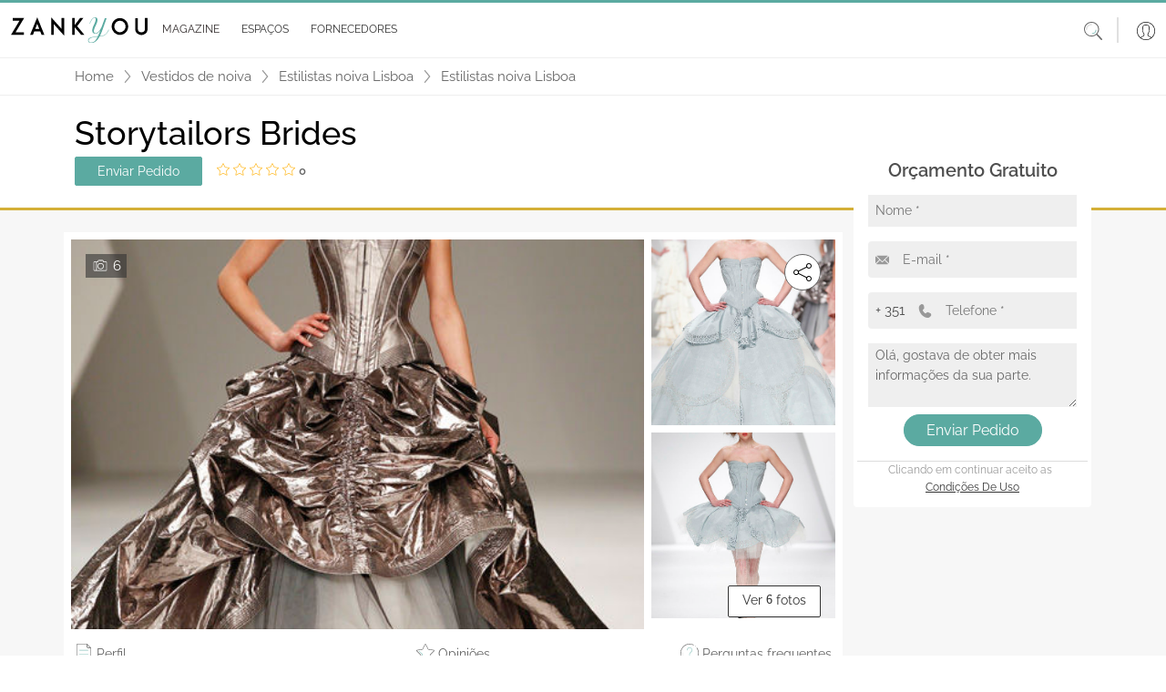

--- FILE ---
content_type: text/html; charset=utf-8
request_url: https://www.zankyou.pt/f/storytailors-brides-18141
body_size: 337039
content:




<!DOCTYPE html>
<html lang="pt">

<head>
    <base href="/" />

    <meta charset="utf-8" />
    <meta http-equiv="Content-Type" content="text/html; charset=utf-8">
    <meta name="viewport" content="width=device-width, initial-scale=1.0" />
    <meta name="google-signin-client_id" content="test">
    <title>Storytailors Brides - Opini&#xF5;es, Fotos e Telefone</title>
    <meta name="description" content="Estilistas de vestidos de noiva - Storytailors Brides. Selec&#xE7;&#xE3;o de %s com fotos, colec&#xE7;&#xF5;es, or&#xE7;amentos e opini&#xF5;es de noivas. Encontre o vestido de noiva dos seus sonhos!"/>
    <meta name="keywords"/>
    
    <meta property="og:title" content="Storytailors Brides" />
    <meta property="og:site_name" content="Zankyou" />
    <meta property="og:type" content="website" />
    <meta property="og:url" content="http://www.zankyou.pt/f/storytailors-brides-18141" />
    <meta property="og:description" content="Estilistas de vestidos de noiva - Storytailors Brides. Selec&#xE7;&#xE3;o de %s com fotos, colec&#xE7;&#xF5;es, or&#xE7;amentos e opini&#xF5;es de noivas. Encontre o vestido de noiva dos seus sonhos!" />
    <meta property="og:locale" content="pt_PT" />
    <meta property="og:image" content="https://www.zankyou.pt/media/1zejmjut/1374158063.jpg" />
        <meta property="place:location:latitude" content="38.70767" />
        <meta property="place:location:longitude" content="-9.141151" />
        <meta property="business:contact_data:locality" content="Lisboa" />
    <meta property="business:contact_data:country_name" content="Portugal" />
        <meta property="business:contact_data:street_address" content="Cal&#xE7;ada do Ferragial 8, Chiado" />
        <meta property="business:contact_data:postal_code" content="1200-184" />


    <link rel="canonical" href="https://www.zankyou.pt/f/storytailors-brides-18141" />



    <link rel="shortcut icon" type="image/x-icon" href="/images/assets/favicon.ico" />
    <link rel="apple-touch-icon" sizes="76x76" href="/images/assets/apple-76px.png" />
    <link rel="apple-touch-icon" sizes="120x120" href="/images/assets/apple-120px.png" />
    <link rel="apple-touch-icon" sizes="152x152" href="/images/assets/apple-152px.png" />
    <link rel="apple-touch-icon" href="/images/assets/apple-60px.png" />

    
    
        <link href="/sb/global-css.css.v639016165126268539" rel="stylesheet">
    

    <script src="/sb/alpine-js.js.v639016165126268539" defer></script>

    

    <script async src="https://www.googletagmanager.com/gtag/js?id=G-QNX2R15JPV"></script>
    <script>
        window.dataLayer = window.dataLayer || [];
        function gtag() { dataLayer.push(arguments); }
        gtag('js', new Date());

        gtag('config', 'G-QNX2R15JPV');
    </script>
    <script src="https://www.google.com/recaptcha/api.js?render=6LfMI1IoAAAAAFzcMM0kIDFYp5aoEf-sf-a7uPNE"></script>

    

    <script type='text/javascript' async='async' src="https://platform-api.sharethis.com/js/sharethis.js#property=65170504f62364001259a9a2&amp;product=sop"></script>
    <script async src="//www.instagram.com/embed.js"></script>
<script type="text/javascript">!function(T,l,y){var S=T.location,k="script",D="instrumentationKey",C="ingestionendpoint",I="disableExceptionTracking",E="ai.device.",b="toLowerCase",w="crossOrigin",N="POST",e="appInsightsSDK",t=y.name||"appInsights";(y.name||T[e])&&(T[e]=t);var n=T[t]||function(d){var g=!1,f=!1,m={initialize:!0,queue:[],sv:"5",version:2,config:d};function v(e,t){var n={},a="Browser";return n[E+"id"]=a[b](),n[E+"type"]=a,n["ai.operation.name"]=S&&S.pathname||"_unknown_",n["ai.internal.sdkVersion"]="javascript:snippet_"+(m.sv||m.version),{time:function(){var e=new Date;function t(e){var t=""+e;return 1===t.length&&(t="0"+t),t}return e.getUTCFullYear()+"-"+t(1+e.getUTCMonth())+"-"+t(e.getUTCDate())+"T"+t(e.getUTCHours())+":"+t(e.getUTCMinutes())+":"+t(e.getUTCSeconds())+"."+((e.getUTCMilliseconds()/1e3).toFixed(3)+"").slice(2,5)+"Z"}(),iKey:e,name:"Microsoft.ApplicationInsights."+e.replace(/-/g,"")+"."+t,sampleRate:100,tags:n,data:{baseData:{ver:2}}}}var h=d.url||y.src;if(h){function a(e){var t,n,a,i,r,o,s,c,u,p,l;g=!0,m.queue=[],f||(f=!0,t=h,s=function(){var e={},t=d.connectionString;if(t)for(var n=t.split(";"),a=0;a<n.length;a++){var i=n[a].split("=");2===i.length&&(e[i[0][b]()]=i[1])}if(!e[C]){var r=e.endpointsuffix,o=r?e.location:null;e[C]="https://"+(o?o+".":"")+"dc."+(r||"services.visualstudio.com")}return e}(),c=s[D]||d[D]||"",u=s[C],p=u?u+"/v2/track":d.endpointUrl,(l=[]).push((n="SDK LOAD Failure: Failed to load Application Insights SDK script (See stack for details)",a=t,i=p,(o=(r=v(c,"Exception")).data).baseType="ExceptionData",o.baseData.exceptions=[{typeName:"SDKLoadFailed",message:n.replace(/\./g,"-"),hasFullStack:!1,stack:n+"\nSnippet failed to load ["+a+"] -- Telemetry is disabled\nHelp Link: https://go.microsoft.com/fwlink/?linkid=2128109\nHost: "+(S&&S.pathname||"_unknown_")+"\nEndpoint: "+i,parsedStack:[]}],r)),l.push(function(e,t,n,a){var i=v(c,"Message"),r=i.data;r.baseType="MessageData";var o=r.baseData;return o.message='AI (Internal): 99 message:"'+("SDK LOAD Failure: Failed to load Application Insights SDK script (See stack for details) ("+n+")").replace(/\"/g,"")+'"',o.properties={endpoint:a},i}(0,0,t,p)),function(e,t){if(JSON){var n=T.fetch;if(n&&!y.useXhr)n(t,{method:N,body:JSON.stringify(e),mode:"cors"});else if(XMLHttpRequest){var a=new XMLHttpRequest;a.open(N,t),a.setRequestHeader("Content-type","application/json"),a.send(JSON.stringify(e))}}}(l,p))}function i(e,t){f||setTimeout(function(){!t&&m.core||a()},500)}var e=function(){var n=l.createElement(k);n.src=h;var e=y[w];return!e&&""!==e||"undefined"==n[w]||(n[w]=e),n.onload=i,n.onerror=a,n.onreadystatechange=function(e,t){"loaded"!==n.readyState&&"complete"!==n.readyState||i(0,t)},n}();y.ld<0?l.getElementsByTagName("head")[0].appendChild(e):setTimeout(function(){l.getElementsByTagName(k)[0].parentNode.appendChild(e)},y.ld||0)}try{m.cookie=l.cookie}catch(p){}function t(e){for(;e.length;)!function(t){m[t]=function(){var e=arguments;g||m.queue.push(function(){m[t].apply(m,e)})}}(e.pop())}var n="track",r="TrackPage",o="TrackEvent";t([n+"Event",n+"PageView",n+"Exception",n+"Trace",n+"DependencyData",n+"Metric",n+"PageViewPerformance","start"+r,"stop"+r,"start"+o,"stop"+o,"addTelemetryInitializer","setAuthenticatedUserContext","clearAuthenticatedUserContext","flush"]),m.SeverityLevel={Verbose:0,Information:1,Warning:2,Error:3,Critical:4};var s=(d.extensionConfig||{}).ApplicationInsightsAnalytics||{};if(!0!==d[I]&&!0!==s[I]){var c="onerror";t(["_"+c]);var u=T[c];T[c]=function(e,t,n,a,i){var r=u&&u(e,t,n,a,i);return!0!==r&&m["_"+c]({message:e,url:t,lineNumber:n,columnNumber:a,error:i}),r},d.autoExceptionInstrumented=!0}return m}(y.cfg);function a(){y.onInit&&y.onInit(n)}(T[t]=n).queue&&0===n.queue.length?(n.queue.push(a),n.trackPageView({})):a()}(window,document,{
src: "https://js.monitor.azure.com/scripts/b/ai.2.min.js", // The SDK URL Source
crossOrigin: "anonymous", 
cfg: { // Application Insights Configuration
    connectionString: 'InstrumentationKey=2e3f59cf-7909-4a63-8874-64fec7cb31ed;IngestionEndpoint=https://westeurope-5.in.applicationinsights.azure.com/;LiveEndpoint=https://westeurope.livediagnostics.monitor.azure.com/'
}});</script></head>

<body>

    <header>
        <nav class="navbar navbar-expand-md navbar-toggleable-md bg-transparent bg-md-white shadow-0 p-0 py-sm-2 p-md-0 position-relative">
            <div class="container-fluid">
                <button class="navbar-toggler border-0 shadow-none p-0 color-grey" type="button"
                        data-mdb-toggle="collapse" data-mdb-target=".navbar-collapse" aria-controls="navbarSupportedContent"
                        aria-expanded="false" aria-label="Menu">
                    <svg class="logo" xmlns="http://www.w3.org/2000/svg" height="1em"
                         viewBox="0 0 448 512">
                        <path d="M0 96C0 78.3 14.3 64 32 64H416c17.7 0 32 14.3 32 32s-14.3 32-32 32H32C14.3 128 0 113.7 0 96zM0 256c0-17.7 14.3-32 32-32H416c17.7 0 32 14.3 32 32s-14.3 32-32 32H32c-17.7 0-32-14.3-32-32zM448 416c0 17.7-14.3 32-32 32H32c-17.7 0-32-14.3-32-32s14.3-32 32-32H416c17.7 0 32 14.3 32 32z" />
                    </svg>
                </button>

                <a class="ml-2 my-3" href="/">
                    <img class="w-100 logo" src="/media/41rffgrn/zankyou-logo.svg" alt="">
                </a>

                <a class="d-md-none" data-mdb-toggle="modal" data-mdb-target="#searchHeaderModal" style="cursor: pointer;">
                    <svg class="icon-size-20" xmlns="http://www.w3.org/2000/svg" viewBox="0 0 20 20">
                        <path d="m14.65 13.16 5.14 5.49c.3.33.28.84-.06 1.14s-.86.27-1.17-.06l-5-5.49a8.33 8.33 0 0 1-5.31 1.89A8.16 8.16 0 0 1 0 8.06C0 3.61 3.69-.01 8.25-.01S16.5 3.6 16.5 8.06c0 1.94-.69 3.71-1.85 5.1zM8.25 1.01c-3.99 0-7.22 3.16-7.22 7.06s3.23 7.06 7.22 7.06 7.22-3.16 7.22-7.06-3.23-7.06-7.22-7.06z" />
                    </svg>
                </a>
                <div id="slide-navbar" class="collapse navbar-collapse d-md-inline-flex justify-content-between">
                    <div class="border-bottom d-md-none d-flex justify-content-end px-2 py-3">
                        <button class="navbar-toggler border-0 shadow-none d-md-none" type="button"
                                data-mdb-toggle="collapse" data-mdb-target=".navbar-collapse"
                                aria-controls="navbarSupportedContent" aria-expanded="false" aria-label="Menu">
                            
                            <svg class="icon-size-18" xmlns="http://www.w3.org/2000/svg" viewBox="0 0 20 20">
                                <path d="m11.2 10 8.58-8.58c.3-.3.3-.8 0-1.1s-.8-.3-1.2 0L10 8.8 1.42.22c-.2-.1-.4-.2-.6-.2-.4 0-.8.4-.8.8 0 .2.1.4.2.6L8.8 10 .22 18.58c-.1.2-.2.4-.2.6 0 .4.4.8.8.8.2 0 .4-.1.6-.2L10 11.2l8.58 8.58c.3.3.8.3 1.1 0s.3-.8 0-1.2z" />
                            </svg>
                        </button>
                    </div>
                    <ul id="mainNav" class="navbar-nav me-auto ps-lg-0">
                        
        <li class="nav-item border-bottom d-md-none">
            <a class="nav-link text-dark text-sm-grey p-sm d-flex align-items-center"
               href="/login?redirectUrl=/f/storytailors-brides-18141">
                <span class="p-3">
                    <svg class="icon-size-24" xmlns="http://www.w3.org/2000/svg" viewBox="0 0 20 20">
                        <switch>
                            <path d="M10 0C4.49 0 0 4.49 0 10s4.49 10 10 10 10-4.49 10-10S15.51 0 10 0zM4.31 17.47l2.46-1.35L7 16c.52-.27 1.17-.6 1.17-1.3v-1.39a.32.32 0 0 0-.07-.19 5.72 5.72 0 0 1-1.12-2.53c-.02-.12-.13-.22-.25-.25 0 0-.17-.04-.17-.33V8.64c0-.25.1-.29.1-.29a.31.31 0 0 0 .24-.3V5.97c0-.09-.02-.93.47-1.48.5-.57 1.39-.86 2.63-.86s2.13.29 2.63.86c.49.55.47 1.38.47 1.49v2.07c0 .14.09.26.23.29.01 0 .11.04.11.29V10c0 .29-.17.33-.17.33a.3.3 0 0 0-.26.25 5.72 5.72 0 0 1-1.12 2.53.26.26 0 0 0-.07.19v1.39c0 .69.65 1.03 1.17 1.3l2.69 1.47a9.32 9.32 0 0 1-11.37.01zm11.88-.41-2.67-1.46-.25-.13c-.49-.26-.84-.46-.84-.76v-1.29c.22-.29.89-1.24 1.15-2.56.23-.12.46-.39.46-.85V8.64c0-.41-.17-.65-.34-.77V5.99c.01-.19.01-1.2-.62-1.9-.62-.7-1.66-1.06-3.08-1.06s-2.46.36-3.08 1.06c-.63.71-.62 1.71-.62 1.89v1.88c-.17.13-.34.37-.34.78v1.37c0 .46.23.73.46.85a6.45 6.45 0 0 0 1.15 2.56v1.29c0 .3-.35.51-.84.76l-2.92 1.59a9.4 9.4 0 1 1 12.38 0z"/>
                        </switch>
                    </svg>
                </span>
                Login
            </a>
        </li>

                        <li class="nav-item border-bottom d-md-none">
                            <a class="nav-link text-dark text-sm-grey p-sm d-flex align-items-center"
                               href="/">
                                <span class="p-3">
                                    <svg class="icon-size-24" xmlns="http://www.w3.org/2000/svg" viewBox="0 0 20 20">
                                        <path d="M17.5 9.69a.33.33 0 0 0-.33.33v8.56c0 .31-.25.56-.56.56H9.05v-7.26a.3.3 0 0 0-.3-.3H4.36a.3.3 0 0 0-.3.3v7.26h-.68a.56.56 0 0 1-.56-.56v-8.56c0-.18-.15-.33-.33-.33s-.33.15-.33.33v8.56c0 .67.55 1.22 1.22 1.22h13.24c.67 0 1.22-.55 1.22-1.22v-8.56a.34.34 0 0 0-.34-.33zm-9.06 9.45H4.66v-6.95h3.78z" />
                                        <path d="M15.64 16.18a.3.3 0 0 0 .3-.3V11.9a.3.3 0 0 0-.3-.3h-5.19a.3.3 0 0 0-.3.3v3.98c0 .17.14.3.3.3zm-4.89-3.99h4.58v3.38h-4.58zm8.68-5.21L10.19.26a.33.33 0 0 0-.38 0L.57 6.98A1.36 1.36 0 0 0 .74 9.3c.46.23 1 .19 1.42-.11L10 3.49l7.84 5.71a1.35 1.35 0 0 0 1.42.11c.46-.23.74-.7.74-1.21a1.43 1.43 0 0 0-.57-1.12zm-.48 1.74a.69.69 0 0 1-.73-.06l-8.03-5.85c-.06-.04-.13-.06-.19-.06s-.14.02-.2.06L1.78 8.66a.7.7 0 0 1-1.12-.57.7.7 0 0 1 .29-.57L10 .94l9.05 6.58c.18.13.29.35.29.57 0 .27-.15.5-.39.63z" />
                                    </svg>
                                </span>Home
                            </a>
                        </li>
                      
                        <li class="nav-item dropdown dropdown-hover border-bottom position-static">
                            <div class="d-flex align-items-center" id="magazineMenuRow">
                                <a class="nav-link dropdown-toggle text-dark text-sm-grey d-flex align-items-center"
                                   href="/magazine" role="button"
                                   aria-expanded="false">
                                    <span class="p-3 px-md-1">
                                        <svg class="icon-size-24 d-md-none" xmlns="http://www.w3.org/2000/svg"
                                             viewBox="0 0 20 20">
                                            <use xlink:href="/images/icons/icons.svg#book"></use>
                                        </svg>
                                    </span>
                                    <span class="m-auto">Magazine</span>
                                </a>

                                <a class="ms-auto pe-4 d-md-none d-flex" role="button" onclick="DisplayOpenMobileSubMenuMagazine();" style="border: none;" id="mobileArrowDownButtonMagazine">
                                    <svg class="icon-size-18" xmlns="http://www.w3.org/2000/svg" viewBox="0 0 20 20">
                                        <use xlink:href="/images/icons/icons.svg#arrow-down"></use>
                                    </svg>
                                </a>

                                <a class="ms-auto pe-4 d-none" role="button" onclick="DisplayCloseMobileSubMenuMagazine();" style="border: none;" id="mobileArrowUpButtonMagazine">
                                    <svg class="icon-size-18" viewBox="0 0 20 20" id="arrow-up" xmlns="http://www.w3.org/2000/svg">
                                        <path d="m10.6 5.5 9.1 7.6c.4.3.4.9 0 1.3-.3.3-.8.4-1.2.1L10 7.3l-8.5 7.1c-.4.3-1 .2-1.2-.2-.3-.3-.3-.8 0-1.1l9.1-7.6c.4-.3.8-.3 1.2 0z" />
                                    </svg>
                                </a>
                            </div>

                            <div class="d-md-none">
                                
    <nav class="navbar navbar-expand-sm navbar-toggleable-sm d-none d-md-block background-turquoise border-top-another-grey position-relative w-100 p-0">
        <div id="sub-navbar" class="collapse navbar-collapse d-sm-inline-flex ">
            <ul id="subNav" class="navbar-nav d-flex align-items-center justify-content-evenly mb-0 w-100 subNav">
                        <li class="nav-item dropdown dropdown-hover position-relative color-black fs-12 mb-0 ps-0">
                            <a onclick="window.location.replace('/cat/destination-wedding')" class="nav-link dropdown-toggle d-flex align-items-center justify-content-center py-2 px-3 text-uppercase position-relative text-decoration-none color-black color-green-hover"  
                            role="button" data-mdb-toggle="dropdown" aria-expanded="false">
                                <span class="sub-nav-item-text">
                                    Destination Wedding &amp; Honeymoon
                                </span>
                            </a>
                                <div class="dropdown-menu w-auto m-0 p-2" aria-labelledby="espacosMenu">
                                            <a href="/cat/portugal-destination-wedding" class="dropdown-item fs-13 position-relative py-1 px-2 color-black mb-0 color-green-hover bg-transparent">
                                                Portugal
                                            </a>
                                            <a href="/cat/france-destination-wedding" class="dropdown-item fs-13 position-relative py-1 px-2 color-black mb-0 color-green-hover bg-transparent">
                                                France
                                            </a>
                                            <a href="/cat/mexico-destination-wedding" class="dropdown-item fs-13 position-relative py-1 px-2 color-black mb-0 color-green-hover bg-transparent">
                                                Mexico
                                            </a>
                                            <a href="/cat/destination-wedding-spain" class="dropdown-item fs-13 position-relative py-1 px-2 color-black mb-0 color-green-hover bg-transparent">
                                                Spain
                                            </a>
                                            <a href="/cat/destination-wedding-italy" class="dropdown-item fs-13 position-relative py-1 px-2 color-black mb-0 color-green-hover bg-transparent">
                                                Italy - SOON
                                            </a>
                                            <a href="/cat/destination-wedding-belgium" class="dropdown-item fs-13 position-relative py-1 px-2 color-black mb-0 color-green-hover bg-transparent">
                                                Belgium - SOON
                                            </a>
                                            <a href="/cat/uruguay-destination-wedding-honeymoon" class="dropdown-item fs-13 position-relative py-1 px-2 color-black mb-0 color-green-hover bg-transparent">
                                                Uruguay
                                            </a>
                                </div>
                        </li>
                        <li class="nav-item dropdown dropdown-hover position-relative color-black fs-12 mb-0 ps-0">
                            <a onclick="window.location.replace('/cat/inspiracao')" class="nav-link dropdown-toggle d-flex align-items-center justify-content-center py-2 px-3 text-uppercase position-relative text-decoration-none color-black color-green-hover"  
                            role="button" data-mdb-toggle="dropdown" aria-expanded="false">
                                <span class="sub-nav-item-text">
                                    Real Weddings
                                </span>
                            </a>
                        </li>
                        <li class="nav-item dropdown dropdown-hover position-relative color-black fs-12 mb-0 ps-0">
                            <a onclick="window.location.replace('/cat/moda-nupcial')" class="nav-link dropdown-toggle d-flex align-items-center justify-content-center py-2 px-3 text-uppercase position-relative text-decoration-none color-black color-green-hover"  
                            role="button" data-mdb-toggle="dropdown" aria-expanded="false">
                                <span class="sub-nav-item-text">
                                    Moda Nupcial
                                </span>
                            </a>
                                <div class="dropdown-menu w-auto m-0 p-2" aria-labelledby="espacosMenu">
                                            <a href="/cat/tendencias-noivas" class="dropdown-item fs-13 position-relative py-1 px-2 color-black mb-0 color-green-hover bg-transparent">
                                                A Noiva
                                            </a>
                                                        <a href="/cat/acessorios-noivas-ideias" class="dropdown-item fs-13 position-relative py-1 px-2 color-black mb-0 color-green-hover bg-transparent">
                                                            <span class="sub-item ps-2">Acess&#xF3;rios Noiva</span>
                                                        </a>
                                                        <a href="/cat/vestidos-de-noiva" class="dropdown-item fs-13 position-relative py-1 px-2 color-black mb-0 color-green-hover bg-transparent">
                                                            <span class="sub-item ps-2">Vestidos de Noiva</span>
                                                        </a>
                                                        <a href="/cat/bouquet-da-noiva-tendencias" class="dropdown-item fs-13 position-relative py-1 px-2 color-black mb-0 color-green-hover bg-transparent">
                                                            <span class="sub-item ps-2">Bouquets Noiva</span>
                                                        </a>
                                                        <a href="/cat/lojas-vestidos-noiva" class="dropdown-item fs-13 position-relative py-1 px-2 color-black mb-0 color-green-hover bg-transparent">
                                                            <span class="sub-item ps-2">Lojas de Vestidos de Noiva</span>
                                                        </a>
                                            <a href="/cat/tendencias-noivo" class="dropdown-item fs-13 position-relative py-1 px-2 color-black mb-0 color-green-hover bg-transparent">
                                                O Noivo
                                            </a>
                                            <a href="/cat/convidados" class="dropdown-item fs-13 position-relative py-1 px-2 color-black mb-0 color-green-hover bg-transparent">
                                                Convidadas
                                            </a>
                                                        <a href="/cat/convidadas-vestidos-festa" class="dropdown-item fs-13 position-relative py-1 px-2 color-black mb-0 color-green-hover bg-transparent">
                                                            <span class="sub-item ps-2">Vestidos de Festa</span>
                                                        </a>
                                                        <a href="/cat/acessrios-convidadas" class="dropdown-item fs-13 position-relative py-1 px-2 color-black mb-0 color-green-hover bg-transparent">
                                                            <span class="sub-item ps-2">Acess&#xF3;rios Convidadas</span>
                                                        </a>
                                                        <a href="/cat/lojas-vestidos-festa" class="dropdown-item fs-13 position-relative py-1 px-2 color-black mb-0 color-green-hover bg-transparent">
                                                            <span class="sub-item ps-2">Lojas Vestidos Festa</span>
                                                        </a>
                                            <a href="/cat/joias-noivas-tendencias" class="dropdown-item fs-13 position-relative py-1 px-2 color-black mb-0 color-green-hover bg-transparent">
                                                Alian&#xE7;as &amp; Joias
                                            </a>
                                </div>
                        </li>
                        <li class="d-none d-lg-block nav-item dropdown dropdown-hover position-relative color-black fs-12 mb-0 ps-0">
                            <a onclick="window.location.replace('/cat/beleza-noivas-ideias')" class="nav-link dropdown-toggle d-flex align-items-center justify-content-center py-2 px-3 text-uppercase position-relative text-decoration-none color-black color-green-hover"
                               role="button" data-mdb-toggle="dropdown" aria-expanded="false">
                                <span class="sub-nav-item-text">
                                    Beleza
                                </span>
                            </a>
                                <div class="dropdown-menu w-auto m-0 p-2" aria-labelledby="espacosMenu">
                                            <a href="/cat/penteados" class="dropdown-item fs-13 position-relative py-1 px-2 color-black mb-0 color-green-hover bg-transparent">
                                                Penteados
                                            </a>
                                            <a href="/cat/maquilhagem" class="dropdown-item fs-13 position-relative py-1 px-2 color-black mb-0 color-green-hover bg-transparent">
                                                Maquilhagem
                                            </a>
                                            <a href="/cat/tratamentos-bemestar-casamento" class="dropdown-item fs-13 position-relative py-1 px-2 color-black mb-0 color-green-hover bg-transparent">
                                                Tratamentos e Bem-Estar
                                            </a>
                                </div>
                        </li>
                        <li class="d-none d-lg-block nav-item dropdown dropdown-hover position-relative color-black fs-12 mb-0 ps-0">
                            <a onclick="window.location.replace('/cat/decoracao-casamento')" class="nav-link dropdown-toggle d-flex align-items-center justify-content-center py-2 px-3 text-uppercase position-relative text-decoration-none color-black color-green-hover"
                               role="button" data-mdb-toggle="dropdown" aria-expanded="false">
                                <span class="sub-nav-item-text">
                                    Decora&#xE7;&#xF5;es de casamento
                                </span>
                            </a>
                                <div class="dropdown-menu w-auto m-0 p-2" aria-labelledby="espacosMenu">
                                            <a href="/cat/flores-casamento" class="dropdown-item fs-13 position-relative py-1 px-2 color-black mb-0 color-green-hover bg-transparent">
                                                Flores
                                            </a>
                                            <a href="/cat/estilos-decoracao-casamentos" class="dropdown-item fs-13 position-relative py-1 px-2 color-black mb-0 color-green-hover bg-transparent">
                                                Estilos Decora&#xE7;&#xE3;o Casamentos
                                            </a>
                                </div>
                        </li>
                        <li class="nav-item d-none d-xxl-block dropdown dropdown-hover position-relative color-black fs-12 mb-0 ps-0">
                            <a onclick="window.location.replace('/cat/celebracao-casamento')" class="nav-link dropdown-toggle d-flex align-items-center justify-content-center py-2 px-3 text-uppercase position-relative text-decoration-none color-black color-green-hover"
                               role="button" data-mdb-toggle="dropdown" aria-expanded="false">
                                <span class="sub-nav-item-text">
                                    A Celebra&#xE7;&#xE3;o
                                </span>
                            </a>
                                <div class="dropdown-menu w-auto m-0 p-2" aria-labelledby="espacosMenu">
                                            <a href="/cat/espaco-casamento-ideias" class="dropdown-item fs-13 position-relative py-1 px-2 color-black mb-0 color-green-hover bg-transparent">
                                                Lugares
                                            </a>
                                            <a href="/cat/catering-banquete-casamento" class="dropdown-item fs-13 position-relative py-1 px-2 color-black mb-0 color-green-hover bg-transparent">
                                                Copo d&#x27;&#xE1;gua
                                            </a>
                                            <a href="/cat/destination-weddings" class="dropdown-item fs-13 position-relative py-1 px-2 color-black mb-0 color-green-hover bg-transparent">
                                                Casamentos Destino
                                            </a>
                                            <a href="/cat/cake-design" class="dropdown-item fs-13 position-relative py-1 px-2 color-black mb-0 color-green-hover bg-transparent">
                                                Cake Design
                                            </a>
                                            <a href="/cat/musica-animacao-casamento" class="dropdown-item fs-13 position-relative py-1 px-2 color-black mb-0 color-green-hover bg-transparent">
                                                M&#xFA;sica e Anima&#xE7;&#xE3;o
                                            </a>
                                            <a href="/cat/ideias-tendencias-convites-casamento" class="dropdown-item fs-13 position-relative py-1 px-2 color-black mb-0 color-green-hover bg-transparent">
                                                Ideias Convites Casamento
                                            </a>
                                            <a href="/cat/fotografia-de-casamento-tendencias" class="dropdown-item fs-13 position-relative py-1 px-2 color-black mb-0 color-green-hover bg-transparent">
                                                Foto e V&#xED;deo
                                            </a>
                                            <a href="/cat/lembrancas-presentes-casamento" class="dropdown-item fs-13 position-relative py-1 px-2 color-black mb-0 color-green-hover bg-transparent">
                                                Lembran&#xE7;as para Casamentos
                                            </a>
                                            <a href="/cat/wedding-planner" class="dropdown-item fs-13 position-relative py-1 px-2 color-black mb-0 color-green-hover bg-transparent">
                                                Wedding Planner
                                            </a>
                                            <a href="/cat/transporte-casamento" class="dropdown-item fs-13 position-relative py-1 px-2 color-black mb-0 color-green-hover bg-transparent">
                                                Transporte
                                            </a>
                                </div>
                        </li>
                        <li class="nav-item d-none d-xxl-block dropdown dropdown-hover position-relative color-black fs-12 mb-0 ps-0">
                            <a onclick="window.location.replace('/cat/cerimonia-casamento')" class="nav-link dropdown-toggle d-flex align-items-center justify-content-center py-2 px-3 text-uppercase position-relative text-decoration-none color-black color-green-hover"
                               role="button" data-mdb-toggle="dropdown" aria-expanded="false">
                                <span class="sub-nav-item-text">
                                    Cerim&#xF3;nia
                                </span>
                            </a>
                                <div class="dropdown-menu w-auto m-0 p-2" aria-labelledby="espacosMenu">
                                            <a href="/cat/casamentos-civis" class="dropdown-item fs-13 position-relative py-1 px-2 color-black mb-0 color-green-hover bg-transparent">
                                                Casamentos Civis
                                            </a>
                                            <a href="/cat/casamentos-religiosos" class="dropdown-item fs-13 position-relative py-1 px-2 color-black mb-0 color-green-hover bg-transparent">
                                                Casamentos Religiosos
                                            </a>
                                            <a href="/cat/protocolo-casamento" class="dropdown-item fs-13 position-relative py-1 px-2 color-black mb-0 color-green-hover bg-transparent">
                                                Protocolo
                                            </a>
                                </div>
                        </li>
                        <li class="nav-item d-none d-xxl-block dropdown dropdown-hover position-relative color-black fs-12 mb-0 ps-0">
                            <a onclick="window.location.replace('/cat/pre-casamento')" class="nav-link dropdown-toggle d-flex align-items-center justify-content-center py-2 px-3 text-uppercase position-relative text-decoration-none color-black color-green-hover"
                               role="button" data-mdb-toggle="dropdown" aria-expanded="false">
                                <span class="sub-nav-item-text">
                                    Pr&#xE9;-Casamento
                                </span>
                            </a>
                                <div class="dropdown-menu w-auto m-0 p-2" aria-labelledby="espacosMenu">
                                            <a href="/cat/pedido-de-casamento" class="dropdown-item fs-13 position-relative py-1 px-2 color-black mb-0 color-green-hover bg-transparent">
                                                Pedido de Casamento
                                            </a>
                                            <a href="/cat/organizacao-casamento" class="dropdown-item fs-13 position-relative py-1 px-2 color-black mb-0 color-green-hover bg-transparent">
                                                Planear o Casamento
                                            </a>
                                            <a href="/cat/tramites-casamento" class="dropdown-item fs-13 position-relative py-1 px-2 color-black mb-0 color-green-hover bg-transparent">
                                                Tr&#xE2;mites Casamento
                                            </a>
                                            <a href="/cat/despedidas-solteira" class="dropdown-item fs-13 position-relative py-1 px-2 color-black mb-0 color-green-hover bg-transparent">
                                                Ideias Despedida de solteira
                                            </a>
                                </div>
                        </li>
                        <li class="d-none d-3xl-block nav-item dropdown dropdown-hover position-relative color-black fs-12 mb-0 ps-0">
                            <a onclick="window.location.replace('/cat/pos-casamento')" class="nav-link dropdown-toggle d-flex align-items-center justify-content-center py-2 px-3 text-uppercase position-relative text-decoration-none color-black color-green-hover"
                               role="button" data-mdb-toggle="dropdown" aria-expanded="false">
                                <span class="sub-nav-item-text">
                                    P&#xF3;s-Casamento
                                </span>
                            </a>
                                <div class="dropdown-menu w-auto m-0 p-2" aria-labelledby="espacosMenu">
                                            <a href="/cat/lifestyle" class="dropdown-item fs-13 position-relative py-1 px-2 color-black mb-0 color-green-hover bg-transparent">
                                                Vida a Dois
                                            </a>
                                            <a href="/cat/decoracao-casa" class="dropdown-item fs-13 position-relative py-1 px-2 color-black mb-0 color-green-hover bg-transparent">
                                                Decora&#xE7;&#xE3;o da Casa
                                            </a>
                                            <a href="/cat/celebridades" class="dropdown-item fs-13 position-relative py-1 px-2 color-black mb-0 color-green-hover bg-transparent">
                                                Celebridades
                                            </a>
                                            <a href="/cat/ideias-lua-de-mel" class="dropdown-item fs-13 position-relative py-1 px-2 color-black mb-0 color-green-hover bg-transparent">
                                                Lua-de-Mel
                                            </a>
                                                        <a href="/cat/planear-viagem-lua-de-mel" class="dropdown-item fs-13 position-relative py-1 px-2 color-black mb-0 color-green-hover bg-transparent">
                                                            <span class="sub-item ps-2">Planear a Viagem de Lua-de-Mel</span>
                                                        </a>
                                                        <a href="/cat/destinos-lua-de-mel" class="dropdown-item fs-13 position-relative py-1 px-2 color-black mb-0 color-green-hover bg-transparent">
                                                            <span class="sub-item ps-2">Destinos Lua-de-Mel</span>
                                                        </a>
                                </div>
                        </li>
                        <li class="d-none d-3xl-block nav-item dropdown dropdown-hover position-relative color-black fs-12 mb-0 ps-0">
                            <a onclick="window.location.replace('/cat/blogs')" class="nav-link dropdown-toggle d-flex align-items-center justify-content-center py-2 px-3 text-uppercase position-relative text-decoration-none color-black color-green-hover"
                               role="button" data-mdb-toggle="dropdown" aria-expanded="false">
                                <span class="sub-nav-item-text">
                                    Editor&#x27;s Choice
                                </span>
                            </a>
                        </li>
                        <li class="d-none d-3xl-block nav-item dropdown dropdown-hover position-relative color-black fs-12 mb-0 ps-0">
                            <a onclick="window.location.replace('/cat/blog-profissionais')" class="nav-link dropdown-toggle d-flex align-items-center justify-content-center py-2 px-3 text-uppercase position-relative text-decoration-none color-black color-green-hover"
                               role="button" data-mdb-toggle="dropdown" aria-expanded="false">
                                <span class="sub-nav-item-text">
                                    Blog para Profissionais
                                </span>
                            </a>
                                <div class="dropdown-menu w-auto m-0 p-2" aria-labelledby="espacosMenu">
                                            <a href="/cat/eventos" class="dropdown-item fs-13 position-relative py-1 px-2 color-black mb-0 color-green-hover bg-transparent">
                                                Eventos
                                            </a>
                                </div>
                        </li>
                    <li class="nav-item  d-3xl-none dropdown-hover-magazine color-black fs-12 mb-0 ps-0">
                           <div class="nav-link  d-flex align-items-center justify-content-center py-2 px-3 text-uppercase position-relative text-decoration-none color-black color-green-hover"
                                role="button" aria-expanded="false">
                                <span class="p-2 px-md-1">
                                    <svg  height="20" width="20" viewBox="0 0 24 24" xmlns="http://www.w3.org/2000/svg" fill="none" stroke="currentColor" stroke-width="1" stroke-linecap="round" stroke-linejoin="miter">
                                        <g id="SVGRepo_bgCarrier" stroke-width="0"></g>
                                        <g id="SVGRepo_tracerCarrier" stroke-linecap="round" stroke-linejoin="round"></g>
                                        <g id="SVGRepo_iconCarrier"><circle cx="12" cy="12" r="10"></circle><line x1="12" y1="8" x2="12" y2="16"></line><line x1="16" y1="12" x2="8" y2="12"></line></g>
                                        </svg>
                                </span>
                    
                                <span class="sub-nav-item-text">
                                    ver tudo 
                                </span>
                            </div>

                            <div class="dropdown-menu m-0 p-2 ps-5 pb-3 vw-100" style="" >
                                
                                <div class="row">
                                    
            <span class="d-lg-none flex-wrap color-ccc-grey fs-12 mb-0 ps-0 text-decoration-none col-3">

                <a onclick="window.location.replace('/cat/beleza-noivas-ideias')" class=" color-green align-items-center justify-content-center py-2  text-uppercase position-relative text-decoration-none"
                   role="button" data-mdb-toggle="dropdown" aria-expanded="false">
                    <span class="">
                        Beleza
                    </span>
                </a>

                    <div class="d-grid">
                                <a href="/cat/penteados" class="fs-13  py-1 ps-subMenuMagazine color-black mb-0 color-green-hover bg-transparent">
                                    Penteados
                                </a>
                                <a href="/cat/maquilhagem" class="fs-13  py-1 ps-subMenuMagazine color-black mb-0 color-green-hover bg-transparent">
                                    Maquilhagem
                                </a>
                                <a href="/cat/tratamentos-bemestar-casamento" class="fs-13  py-1 ps-subMenuMagazine color-black mb-0 color-green-hover bg-transparent">
                                    Tratamentos e Bem-Estar
                                </a>
                    </div>
            </span>
            <span class="d-lg-none flex-wrap color-ccc-grey fs-12 mb-0 ps-0 text-decoration-none col-3">

                <a onclick="window.location.replace('/cat/decoracao-casamento')" class=" color-green align-items-center justify-content-center py-2  text-uppercase position-relative text-decoration-none"
                   role="button" data-mdb-toggle="dropdown" aria-expanded="false">
                    <span class="">
                        Decora&#xE7;&#xF5;es de casamento
                    </span>
                </a>

                    <div class="d-grid">
                                <a href="/cat/flores-casamento" class="fs-13  py-1 ps-subMenuMagazine color-black mb-0 color-green-hover bg-transparent">
                                    Flores
                                </a>
                                <a href="/cat/estilos-decoracao-casamentos" class="fs-13  py-1 ps-subMenuMagazine color-black mb-0 color-green-hover bg-transparent">
                                    Estilos Decora&#xE7;&#xE3;o Casamentos
                                </a>
                    </div>
            </span>
            <span class="d-lg-none flex-wrap color-ccc-grey fs-12 mb-0 ps-0 text-decoration-none col-3">

                <a onclick="window.location.replace('/cat/celebracao-casamento')" class=" color-green align-items-center justify-content-center py-2  text-uppercase position-relative text-decoration-none"
                   role="button" data-mdb-toggle="dropdown" aria-expanded="false">
                    <span class="">
                        A Celebra&#xE7;&#xE3;o
                    </span>
                </a>

                    <div class="d-grid">
                                <a href="/cat/espaco-casamento-ideias" class="fs-13  py-1 ps-subMenuMagazine color-black mb-0 color-green-hover bg-transparent">
                                    Lugares
                                </a>
                                <a href="/cat/catering-banquete-casamento" class="fs-13  py-1 ps-subMenuMagazine color-black mb-0 color-green-hover bg-transparent">
                                    Copo d&#x27;&#xE1;gua
                                </a>
                                <a href="/cat/destination-weddings" class="fs-13  py-1 ps-subMenuMagazine color-black mb-0 color-green-hover bg-transparent">
                                    Casamentos Destino
                                </a>
                                <a href="/cat/cake-design" class="fs-13  py-1 ps-subMenuMagazine color-black mb-0 color-green-hover bg-transparent">
                                    Cake Design
                                </a>
                                <a href="/cat/musica-animacao-casamento" class="fs-13  py-1 ps-subMenuMagazine color-black mb-0 color-green-hover bg-transparent">
                                    M&#xFA;sica e Anima&#xE7;&#xE3;o
                                </a>
                                <a href="/cat/ideias-tendencias-convites-casamento" class="fs-13  py-1 ps-subMenuMagazine color-black mb-0 color-green-hover bg-transparent">
                                    Ideias Convites Casamento
                                </a>
                                <a href="/cat/fotografia-de-casamento-tendencias" class="fs-13  py-1 ps-subMenuMagazine color-black mb-0 color-green-hover bg-transparent">
                                    Foto e V&#xED;deo
                                </a>
                                <a href="/cat/lembrancas-presentes-casamento" class="fs-13  py-1 ps-subMenuMagazine color-black mb-0 color-green-hover bg-transparent">
                                    Lembran&#xE7;as para Casamentos
                                </a>
                                <a href="/cat/wedding-planner" class="fs-13  py-1 ps-subMenuMagazine color-black mb-0 color-green-hover bg-transparent">
                                    Wedding Planner
                                </a>
                                <a href="/cat/transporte-casamento" class="fs-13  py-1 ps-subMenuMagazine color-black mb-0 color-green-hover bg-transparent">
                                    Transporte
                                </a>
                    </div>
            </span>
            <span class="d-xxl-none color-ccc-grey fs-12 mb-0 ps-0 text-decoration-none col-3">

                <a onclick="window.location.replace('/cat/cerimonia-casamento')" class=" color-green align-items-center justify-content-center py-2  text-uppercase position-relative text-decoration-none"
                   role="button" data-mdb-toggle="dropdown" aria-expanded="false">
                    <span class="">
                        Cerim&#xF3;nia
                    </span>
                </a>

                    <div class="d-grid">
                                <a href="/cat/casamentos-civis" class="fs-13  py-1 ps-subMenuMagazine color-black mb-0 color-green-hover bg-transparent">
                                    Casamentos Civis
                                </a>
                                <a href="/cat/casamentos-religiosos" class="fs-13  py-1 ps-subMenuMagazine color-black mb-0 color-green-hover bg-transparent">
                                    Casamentos Religiosos
                                </a>
                                <a href="/cat/protocolo-casamento" class="fs-13  py-1 ps-subMenuMagazine color-black mb-0 color-green-hover bg-transparent">
                                    Protocolo
                                </a>
                    </div>
            </span>
            <span class="d-xxl-none color-ccc-grey fs-12 mb-0 ps-0 text-decoration-none col-3">

                <a onclick="window.location.replace('/cat/pre-casamento')" class=" color-green align-items-center justify-content-center py-2  text-uppercase position-relative text-decoration-none"
                   role="button" data-mdb-toggle="dropdown" aria-expanded="false">
                    <span class="">
                        Pr&#xE9;-Casamento
                    </span>
                </a>

                    <div class="d-grid">
                                <a href="/cat/pedido-de-casamento" class="fs-13  py-1 ps-subMenuMagazine color-black mb-0 color-green-hover bg-transparent">
                                    Pedido de Casamento
                                </a>
                                <a href="/cat/organizacao-casamento" class="fs-13  py-1 ps-subMenuMagazine color-black mb-0 color-green-hover bg-transparent">
                                    Planear o Casamento
                                </a>
                                <a href="/cat/tramites-casamento" class="fs-13  py-1 ps-subMenuMagazine color-black mb-0 color-green-hover bg-transparent">
                                    Tr&#xE2;mites Casamento
                                </a>
                                <a href="/cat/despedidas-solteira" class="fs-13  py-1 ps-subMenuMagazine color-black mb-0 color-green-hover bg-transparent">
                                    Ideias Despedida de solteira
                                </a>
                    </div>
            </span>
            <span class="color-ccc-grey fs-12 mb-0 ps-0 text-decoration-none col-3">

                <a onclick="window.location.replace('/cat/pos-casamento')" class=" color-green align-items-center justify-content-center py-2  text-uppercase position-relative text-decoration-none"
                   role="button" data-mdb-toggle="dropdown" aria-expanded="false">
                    <span class="">
                        P&#xF3;s-Casamento
                    </span>
                </a>

                    <div class="d-grid">
                                <a href="/cat/lifestyle" class="fs-13  py-1 ps-subMenuMagazine color-black mb-0 color-green-hover bg-transparent">
                                    Vida a Dois
                                </a>
                                <a href="/cat/decoracao-casa" class="fs-13  py-1 ps-subMenuMagazine color-black mb-0 color-green-hover bg-transparent">
                                    Decora&#xE7;&#xE3;o da Casa
                                </a>
                                <a href="/cat/celebridades" class="fs-13  py-1 ps-subMenuMagazine color-black mb-0 color-green-hover bg-transparent">
                                    Celebridades
                                </a>
                                <a href="/cat/ideias-lua-de-mel" class="fs-13  py-1 ps-subMenuMagazine color-black mb-0 color-green-hover bg-transparent">
                                    Lua-de-Mel
                                </a>
                                            <a href="/cat/planear-viagem-lua-de-mel" class="fs-13  py-1 ps-subMenuMagazine color-black mb-0 color-green-hover bg-transparent">
                                                <span class="sub-item">Planear a Viagem de Lua-de-Mel</span>
                                            </a>
                                            <a href="/cat/destinos-lua-de-mel" class="fs-13  py-1 ps-subMenuMagazine color-black mb-0 color-green-hover bg-transparent">
                                                <span class="sub-item">Destinos Lua-de-Mel</span>
                                            </a>
                    </div>
            </span>
            <span class="color-ccc-grey fs-12 mb-0 ps-0 text-decoration-none col-3">

                <a onclick="window.location.replace('/cat/blogs')" class=" color-green align-items-center justify-content-center py-2  text-uppercase position-relative text-decoration-none"
                   role="button" data-mdb-toggle="dropdown" aria-expanded="false">
                    <span class="">
                        Editor&#x27;s Choice
                    </span>
                </a>

            </span>
            <span class="color-ccc-grey fs-12 mb-0 ps-0 text-decoration-none col-3">

                <a onclick="window.location.replace('/cat/blog-profissionais')" class=" color-green align-items-center justify-content-center py-2  text-uppercase position-relative text-decoration-none"
                   role="button" data-mdb-toggle="dropdown" aria-expanded="false">
                    <span class="">
                        Blog para Profissionais
                    </span>
                </a>

                    <div class="d-grid">
                                <a href="/cat/eventos" class="fs-13  py-1 ps-subMenuMagazine color-black mb-0 color-green-hover bg-transparent">
                                    Eventos
                                </a>
                    </div>
            </span>

                                </div>
                                
                                
                            </div>
                        </li>

                
                
            </ul>
        </div>
    </nav>
    <div class="my-3 d-none" id="mobileSubMenuMagazine">
                    <div class="col-md-6 col-lg-3 mb-3 mb-lg-0">
                        <div class="list-group list-group-flush">
                            <a href="/cat/destination-wedding"
                                class="list-group-item list-group-item-action border-0 color-grey">
                                Destination Wedding &amp; Honeymoon
                            </a>
                        </div>
                    </div>
                    <div class="col-md-6 col-lg-3 mb-3 mb-lg-0">
                        <div class="list-group list-group-flush">
                            <a href="/cat/inspiracao"
                                class="list-group-item list-group-item-action border-0 color-grey">
                                Real Weddings
                            </a>
                        </div>
                    </div>
                    <div class="col-md-6 col-lg-3 mb-3 mb-lg-0">
                        <div class="list-group list-group-flush">
                            <a href="/cat/moda-nupcial"
                                class="list-group-item list-group-item-action border-0 color-grey">
                                Moda Nupcial
                            </a>
                        </div>
                    </div>
                    <div class="col-md-6 col-lg-3 mb-3 mb-lg-0">
                        <div class="list-group list-group-flush">
                            <a href="/cat/beleza-noivas-ideias"
                                class="list-group-item list-group-item-action border-0 color-grey">
                                Beleza
                            </a>
                        </div>
                    </div>
                    <div class="col-md-6 col-lg-3 mb-3 mb-lg-0">
                        <div class="list-group list-group-flush">
                            <a href="/cat/decoracao-casamento"
                                class="list-group-item list-group-item-action border-0 color-grey">
                                Decora&#xE7;&#xF5;es de casamento
                            </a>
                        </div>
                    </div>
                    <div class="col-md-6 col-lg-3 mb-3 mb-lg-0">
                        <div class="list-group list-group-flush">
                            <a href="/cat/celebracao-casamento"
                                class="list-group-item list-group-item-action border-0 color-grey">
                                A Celebra&#xE7;&#xE3;o
                            </a>
                        </div>
                    </div>
                    <div class="col-md-6 col-lg-3 mb-3 mb-lg-0">
                        <div class="list-group list-group-flush">
                            <a href="/cat/cerimonia-casamento"
                                class="list-group-item list-group-item-action border-0 color-grey">
                                Cerim&#xF3;nia
                            </a>
                        </div>
                    </div>
                    <div class="col-md-6 col-lg-3 mb-3 mb-lg-0">
                        <div class="list-group list-group-flush">
                            <a href="/cat/pre-casamento"
                                class="list-group-item list-group-item-action border-0 color-grey">
                                Pr&#xE9;-Casamento
                            </a>
                        </div>
                    </div>
                    <div class="col-md-6 col-lg-3 mb-3 mb-lg-0">
                        <div class="list-group list-group-flush">
                            <a href="/cat/pos-casamento"
                                class="list-group-item list-group-item-action border-0 color-grey">
                                P&#xF3;s-Casamento
                            </a>
                        </div>
                    </div>
                    <div class="col-md-6 col-lg-3 mb-3 mb-lg-0">
                        <div class="list-group list-group-flush">
                            <a href="/cat/blogs"
                                class="list-group-item list-group-item-action border-0 color-grey">
                                Editor&#x27;s Choice
                            </a>
                        </div>
                    </div>
                    <div class="col-md-6 col-lg-3 mb-3 mb-lg-0">
                        <div class="list-group list-group-flush">
                            <a href="/cat/blog-profissionais"
                                class="list-group-item list-group-item-action border-0 color-grey">
                                Blog para Profissionais
                            </a>
                        </div>
                    </div>
    </div>

                            </div>


                        </li>

                        
    <li class="nav-item dropdown dropdown-hover border-bottom position-static">
        <div class="d-flex align-items-center" id="spacesMenuRow">
            <a class="nav-link dropdown-toggle d-flex align-items-start"
               href="/locais-casamento" id="espacosMenu" role="button" aria-expanded="false">
                <span class="p-3 px-md-1">
                    <svg class="icon-size-24 d-md-none" xmlns="http://www.w3.org/2000/svg"
                         viewBox="0 0 20 20">
                        <use xlink:href="/images/icons/icons.svg#cat-location"></use>
                    </svg>
                </span>
                <span class="m-auto">Espa&#xE7;os</span>
            </a>

            <a class="ms-auto pe-4 d-md-none d-flex align-items-end" role="button" onclick="DisplayOpenMobileSubMenuSpaces();" style="border: none;" id="mobileArrowDownButtonSpaces">
                <svg class="icon-size-18" xmlns="http://www.w3.org/2000/svg" viewBox="0 0 20 20">
                    <use xlink:href="/images/icons/icons.svg#arrow-down"></use>
                </svg>
            </a>

            <a class="ms-auto pe-4 d-none" role="button" onclick="DisplayCloseMobileSubMenuSpaces();" style="border: none;" id="mobileArrowUpButtonSpaces">
                <svg class="icon-size-18" viewBox="0 0 20 20" xmlns="http://www.w3.org/2000/svg">
                    <path d="m10.6 5.5 9.1 7.6c.4.3.4.9 0 1.3-.3.3-.8.4-1.2.1L10 7.3l-8.5 7.1c-.4.3-1 .2-1.2-.2-.3-.3-.3-.8 0-1.1l9.1-7.6c.4-.3.8-.3 1.2 0z" />
                </svg>
            </a>
        </div>

        <div class="d-none" id="mobileSubMenuSpaces">
            <div class="my-3">
                            <div class="col-md-6 col-lg-3 mb-3 mb-lg-0">
                                <div class="list-group list-group-flush">
                                    <a href="/hoteis-casamentos"
                                       class="list-group-item list-group-item-action border-0 color-grey">
                                        Hot&#xE9;is casamentos
                                    </a>
                                </div>
                            </div>
                            <div class="col-md-6 col-lg-3 mb-3 mb-lg-0">
                                <div class="list-group list-group-flush">
                                    <a href="/locais-festa-quintas"
                                       class="list-group-item list-group-item-action border-0 color-grey">
                                        Quintas casamentos
                                    </a>
                                </div>
                            </div>
                            <div class="col-md-6 col-lg-3 mb-3 mb-lg-0">
                                <div class="list-group list-group-flush">
                                    <a href="/locais-festa-restaurantes"
                                       class="list-group-item list-group-item-action border-0 color-grey">
                                        S&#xED;tios Originais e Restaurantes casamentos
                                    </a>
                                </div>
                            </div>
                            <div class="col-md-6 col-lg-3 mb-3 mb-lg-0">
                                <div class="list-group list-group-flush">
                                    <a href="/locais-historicos-adegas-casamentos"
                                       class="list-group-item list-group-item-action border-0 color-grey">
                                        Pal&#xE1;cios casamentos e Locais hist&#xF3;ricos
                                    </a>
                                </div>
                            </div>
            </div>
        </div>

        <div class="dropdown-menu w-100" aria-labelledby="espacosMenu">
            <div class="row my-3">
                            <div class="col-md-6 col-lg-3 mb-3 mb-lg-0">
                                <div class="list-group list-group-flush">
                                    <a href="/hoteis-casamentos"
                                       class="list-group-item list-group-item-action border-0 color-grey">
                                        Hot&#xE9;is casamentos
                                    </a>
                                </div>
                            </div>
                            <div class="col-md-6 col-lg-3 mb-3 mb-lg-0">
                                <div class="list-group list-group-flush">
                                    <a href="/locais-festa-quintas"
                                       class="list-group-item list-group-item-action border-0 color-grey">
                                        Quintas casamentos
                                    </a>
                                </div>
                            </div>
                            <div class="col-md-6 col-lg-3 mb-3 mb-lg-0">
                                <div class="list-group list-group-flush">
                                    <a href="/locais-festa-restaurantes"
                                       class="list-group-item list-group-item-action border-0 color-grey">
                                        S&#xED;tios Originais e Restaurantes casamentos
                                    </a>
                                </div>
                            </div>
                            <div class="col-md-6 col-lg-3 mb-3 mb-lg-0">
                                <div class="list-group list-group-flush">
                                    <a href="/locais-historicos-adegas-casamentos"
                                       class="list-group-item list-group-item-action border-0 color-grey">
                                        Pal&#xE1;cios casamentos e Locais hist&#xF3;ricos
                                    </a>
                                </div>
                            </div>
            </div>
        </div>
    </li>


                        
    <li class="nav-item dropdown dropdown-hover border-bottom position-static">
        <div class="d-flex align-items-center" id="suppliersMenuRow">
            <a class="nav-link dropdown-toggle d-flex align-items-start"
               href="/casamentos" id="fornecedoresMenu" role="button"
               aria-expanded="false">
                <span class="p-3 px-md-1">
                    <svg class="icon-size-24 d-md-none" xmlns="http://www.w3.org/2000/svg"
                         viewBox="0 0 20 20">
                        <use xlink:href="/images/icons/icons.svg#directory"></use>
                    </svg>
                </span>
                <span class="m-auto">Fornecedores</span>
            </a>

            <a class="ms-auto pe-4 d-md-none d-flex align-items-end" role="button" onclick="DisplayOpenMobileSubMenuSuppliers();" style="border: none;" id="mobileArrowDownButtonSuppliers">
                <svg class="icon-size-18" xmlns="http://www.w3.org/2000/svg" viewBox="0 0 20 20">
                    <use xlink:href="/images/icons/icons.svg#arrow-down"></use>
                </svg>
            </a>

            <a class="ms-auto pe-4 d-none" role="button" onclick="DisplayCloseMobileSubMenuSuppliers();" style="border: none;" id="mobileArrowUpButtonSuppliers">
                <svg class="icon-size-18" viewBox="0 0 20 20" id="arrow-up" xmlns="http://www.w3.org/2000/svg">
                    <path d="m10.6 5.5 9.1 7.6c.4.3.4.9 0 1.3-.3.3-.8.4-1.2.1L10 7.3l-8.5 7.1c-.4.3-1 .2-1.2-.2-.3-.3-.3-.8 0-1.1l9.1-7.6c.4-.3.8-.3 1.2 0z" />
                </svg>
            </a>
        </div>

        <div class="d-none" id="mobileSubMenuSuppliers">
            <div class="my-3">
                            <div class="col-md-6 col-lg-3 mb-3 mb-lg-0">
                                <div class="list-group list-group-flush">
                                    <a href="/hoteis-casamentos"
                                       class="list-group-item list-group-item-action border-0 color-grey">
                                        Hot&#xE9;is casamentos
                                    </a>
                                </div>
                            </div>
                            <div class="col-md-6 col-lg-3 mb-3 mb-lg-0">
                                <div class="list-group list-group-flush">
                                    <a href="/catering-bolos"
                                       class="list-group-item list-group-item-action border-0 color-grey">
                                        Bolos Casamento e mesas de doces
                                    </a>
                                </div>
                            </div>
                            <div class="col-md-6 col-lg-3 mb-3 mb-lg-0">
                                <div class="list-group list-group-flush">
                                    <a href="/foto-video-casamentos"
                                       class="list-group-item list-group-item-action border-0 color-grey">
                                        Fotografia e v&#xED;deo
                                    </a>
                                </div>
                            </div>
                            <div class="col-md-6 col-lg-3 mb-3 mb-lg-0">
                                <div class="list-group list-group-flush">
                                    <a href="/flores-casamentos"
                                       class="list-group-item list-group-item-action border-0 color-grey">
                                        Flores
                                    </a>
                                </div>
                            </div>
                            <div class="col-md-6 col-lg-3 mb-3 mb-lg-0">
                                <div class="list-group list-group-flush">
                                    <a href="/decoracao-acessorios-casamento"
                                       class="list-group-item list-group-item-action border-0 color-grey">
                                        Decoradores casamentos
                                    </a>
                                </div>
                            </div>
                            <div class="col-md-6 col-lg-3 mb-3 mb-lg-0">
                                <div class="list-group list-group-flush">
                                    <a href="/musica-dj-casamentos"
                                       class="list-group-item list-group-item-action border-0 color-grey">
                                        DJs e m&#xFA;sica casamentos
                                    </a>
                                </div>
                            </div>
                            <div class="col-md-6 col-lg-3 mb-3 mb-lg-0">
                                <div class="list-group list-group-flush">
                                    <a href="/transporte-casamentos"
                                       class="list-group-item list-group-item-action border-0 color-grey">
                                        Transporte
                                    </a>
                                </div>
                            </div>
                            <div class="col-md-6 col-lg-3 mb-3 mb-lg-0">
                                <div class="list-group list-group-flush">
                                    <a href="/joias-e-bijuteria"
                                       class="list-group-item list-group-item-action border-0 color-grey">
                                        Joalharia e bijuteria
                                    </a>
                                </div>
                            </div>
                            <div class="col-md-6 col-lg-3 mb-3 mb-lg-0">
                                <div class="list-group list-group-flush">
                                    <a href="/wedding-planners-casamentos"
                                       class="list-group-item list-group-item-action border-0 color-grey">
                                        Wedding planners
                                    </a>
                                </div>
                            </div>
                            <div class="col-md-6 col-lg-3 mb-3 mb-lg-0">
                                <div class="list-group list-group-flush">
                                    <a href="/lua-de-mel-viagens-casamentos"
                                       class="list-group-item list-group-item-action border-0 color-grey">
                                        Lua-de-mel
                                    </a>
                                </div>
                            </div>
                            <div class="col-md-6 col-lg-3 mb-3 mb-lg-0">
                                <div class="list-group list-group-flush">
                                    <a href="/vestidos-noiva-venda-aluguer"
                                       class="list-group-item list-group-item-action border-0 color-grey">
                                        Lojas de Vestidos de noiva
                                    </a>
                                </div>
                            </div>
                            <div class="col-md-6 col-lg-3 mb-3 mb-lg-0">
                                <div class="list-group list-group-flush">
                                    <a href="/acessorios-noivas-casamentos"
                                       class="list-group-item list-group-item-action border-0 color-grey">
                                        V&#xE9;us e outros acess&#xF3;rios 
                                    </a>
                                </div>
                            </div>
                            <div class="col-md-6 col-lg-3 mb-3 mb-lg-0">
                                <div class="list-group list-group-flush">
                                    <a href="/maquilhagem-noivas"
                                       class="list-group-item list-group-item-action border-0 color-grey">
                                        Maquilhagem noivas
                                    </a>
                                </div>
                            </div>
                            <div class="col-md-6 col-lg-3 mb-3 mb-lg-0">
                                <div class="list-group list-group-flush">
                                    <a href="/noivo-fatos"
                                       class="list-group-item list-group-item-action border-0 color-grey">
                                        Fatos de noivo
                                    </a>
                                </div>
                            </div>
                            <div class="col-md-6 col-lg-3 mb-3 mb-lg-0">
                                <div class="list-group list-group-flush">
                                    <a href="/convidadas-moda-casamentos"
                                       class="list-group-item list-group-item-action border-0 color-grey">
                                        Moda para convidados
                                    </a>
                                </div>
                            </div>
                            <div class="col-md-6 col-lg-3 mb-3 mb-lg-0">
                                <div class="list-group list-group-flush">
                                    <a href="/convites-casamento"
                                       class="list-group-item list-group-item-action border-0 color-grey">
                                        Convites
                                    </a>
                                </div>
                            </div>
                            <div class="col-md-6 col-lg-3 mb-3 mb-lg-0">
                                <div class="list-group list-group-flush">
                                    <a href="/ideias-originais-casamento"
                                       class="list-group-item list-group-item-action border-0 color-grey">
                                        Ideias originais Eventos e Casa
                                    </a>
                                </div>
                            </div>
                            <div class="col-md-6 col-lg-3 mb-3 mb-lg-0">
                                <div class="list-group list-group-flush">
                                    <a href="/celebrantes"
                                       class="list-group-item list-group-item-action border-0 color-grey">
                                        Padres &amp; Celebrantes
                                    </a>
                                </div>
                            </div>
                            <div class="col-md-6 col-lg-3 mb-3 mb-lg-0">
                                <div class="list-group list-group-flush">
                                    <a href="/lembrancas-casamento"
                                       class="list-group-item list-group-item-action border-0 color-grey">
                                        Lembran&#xE7;as casamento
                                    </a>
                                </div>
                            </div>
            </div>
        </div>

        <div class="dropdown-menu w-100 mt-0" aria-labelledby="fornecedoresMenu">
            <div class="row my-3">
                            <div class="col-md-6 col-lg-3 mb-3 mb-lg-0">
                                <div class="list-group list-group-flush">
                                    <a href="/hoteis-casamentos"
                                       class="list-group-item list-group-item-action border-0 color-grey">
                                        Hot&#xE9;is casamentos
                                    </a>
                                </div>
                            </div>
                            <div class="col-md-6 col-lg-3 mb-3 mb-lg-0">
                                <div class="list-group list-group-flush">
                                    <a href="/catering-bolos"
                                       class="list-group-item list-group-item-action border-0 color-grey">
                                        Bolos Casamento e mesas de doces
                                    </a>
                                </div>
                            </div>
                            <div class="col-md-6 col-lg-3 mb-3 mb-lg-0">
                                <div class="list-group list-group-flush">
                                    <a href="/foto-video-casamentos"
                                       class="list-group-item list-group-item-action border-0 color-grey">
                                        Fotografia e v&#xED;deo
                                    </a>
                                </div>
                            </div>
                            <div class="col-md-6 col-lg-3 mb-3 mb-lg-0">
                                <div class="list-group list-group-flush">
                                    <a href="/flores-casamentos"
                                       class="list-group-item list-group-item-action border-0 color-grey">
                                        Flores
                                    </a>
                                </div>
                            </div>
                            <div class="col-md-6 col-lg-3 mb-3 mb-lg-0">
                                <div class="list-group list-group-flush">
                                    <a href="/decoracao-acessorios-casamento"
                                       class="list-group-item list-group-item-action border-0 color-grey">
                                        Decoradores casamentos
                                    </a>
                                </div>
                            </div>
                            <div class="col-md-6 col-lg-3 mb-3 mb-lg-0">
                                <div class="list-group list-group-flush">
                                    <a href="/musica-dj-casamentos"
                                       class="list-group-item list-group-item-action border-0 color-grey">
                                        DJs e m&#xFA;sica casamentos
                                    </a>
                                </div>
                            </div>
                            <div class="col-md-6 col-lg-3 mb-3 mb-lg-0">
                                <div class="list-group list-group-flush">
                                    <a href="/transporte-casamentos"
                                       class="list-group-item list-group-item-action border-0 color-grey">
                                        Transporte
                                    </a>
                                </div>
                            </div>
                            <div class="col-md-6 col-lg-3 mb-3 mb-lg-0">
                                <div class="list-group list-group-flush">
                                    <a href="/joias-e-bijuteria"
                                       class="list-group-item list-group-item-action border-0 color-grey">
                                        Joalharia e bijuteria
                                    </a>
                                </div>
                            </div>
                            <div class="col-md-6 col-lg-3 mb-3 mb-lg-0">
                                <div class="list-group list-group-flush">
                                    <a href="/wedding-planners-casamentos"
                                       class="list-group-item list-group-item-action border-0 color-grey">
                                        Wedding planners
                                    </a>
                                </div>
                            </div>
                            <div class="col-md-6 col-lg-3 mb-3 mb-lg-0">
                                <div class="list-group list-group-flush">
                                    <a href="/lua-de-mel-viagens-casamentos"
                                       class="list-group-item list-group-item-action border-0 color-grey">
                                        Lua-de-mel
                                    </a>
                                </div>
                            </div>
                            <div class="col-md-6 col-lg-3 mb-3 mb-lg-0">
                                <div class="list-group list-group-flush">
                                    <a href="/vestidos-noiva-venda-aluguer"
                                       class="list-group-item list-group-item-action border-0 color-grey">
                                        Lojas de Vestidos de noiva
                                    </a>
                                </div>
                            </div>
                            <div class="col-md-6 col-lg-3 mb-3 mb-lg-0">
                                <div class="list-group list-group-flush">
                                    <a href="/acessorios-noivas-casamentos"
                                       class="list-group-item list-group-item-action border-0 color-grey">
                                        V&#xE9;us e outros acess&#xF3;rios 
                                    </a>
                                </div>
                            </div>
                            <div class="col-md-6 col-lg-3 mb-3 mb-lg-0">
                                <div class="list-group list-group-flush">
                                    <a href="/maquilhagem-noivas"
                                       class="list-group-item list-group-item-action border-0 color-grey">
                                        Maquilhagem noivas
                                    </a>
                                </div>
                            </div>
                            <div class="col-md-6 col-lg-3 mb-3 mb-lg-0">
                                <div class="list-group list-group-flush">
                                    <a href="/noivo-fatos"
                                       class="list-group-item list-group-item-action border-0 color-grey">
                                        Fatos de noivo
                                    </a>
                                </div>
                            </div>
                            <div class="col-md-6 col-lg-3 mb-3 mb-lg-0">
                                <div class="list-group list-group-flush">
                                    <a href="/convidadas-moda-casamentos"
                                       class="list-group-item list-group-item-action border-0 color-grey">
                                        Moda para convidados
                                    </a>
                                </div>
                            </div>
                            <div class="col-md-6 col-lg-3 mb-3 mb-lg-0">
                                <div class="list-group list-group-flush">
                                    <a href="/convites-casamento"
                                       class="list-group-item list-group-item-action border-0 color-grey">
                                        Convites
                                    </a>
                                </div>
                            </div>
                            <div class="col-md-6 col-lg-3 mb-3 mb-lg-0">
                                <div class="list-group list-group-flush">
                                    <a href="/ideias-originais-casamento"
                                       class="list-group-item list-group-item-action border-0 color-grey">
                                        Ideias originais Eventos e Casa
                                    </a>
                                </div>
                            </div>
                            <div class="col-md-6 col-lg-3 mb-3 mb-lg-0">
                                <div class="list-group list-group-flush">
                                    <a href="/celebrantes"
                                       class="list-group-item list-group-item-action border-0 color-grey">
                                        Padres &amp; Celebrantes
                                    </a>
                                </div>
                            </div>
                            <div class="col-md-6 col-lg-3 mb-3 mb-lg-0">
                                <div class="list-group list-group-flush">
                                    <a href="/lembrancas-casamento"
                                       class="list-group-item list-group-item-action border-0 color-grey">
                                        Lembran&#xE7;as casamento
                                    </a>
                                </div>
                            </div>
            </div>
        </div>
    </li>

                    </ul>

                    <ul class="float-end navbar-nav d-none d-md-flex">
                        <li class="nav-item d-flex align-items-center">
                            <a class="px-3" data-mdb-toggle="modal" data-mdb-target="#searchHeaderModal">
                                <svg class="icon-size-20" xmlns="http://www.w3.org/2000/svg" viewBox="0 0 20 20">
                                    <use xlink:href="/images/icons/icons.svg#color-search"></use>
                                </svg>
                            </a>
                        </li>
                        
        <li class="nav-item border-start border-2 ps-2">
            <a class="login" href="/login?redirectUrl=/f/storytailors-brides-18141">
                <svg class="icon-size-20" xmlns="http://www.w3.org/2000/svg" viewBox="0 0 20 20">
                    <use xlink:href="/images/icons/icons.svg#user"></use>
                </svg>
            </a>
        </li>

                    </ul>
                </div>
            </div>
        </nav>
    </header>

    <div class="main">
        <main role="main" class="background-lighter-grey">
            
<style>
    .loading-centered {
        display: none;
        text-align: center;
        position: fixed;
        top: 50%;
        left: 50%;
        transform: translate(-50%, -50%);
        z-index: 10000;
    }

    .loading-overlay {
        position: fixed;
        display: none;
        width: 100%;
        height: 100%;
        top: 0;
        left: 0;
        right: 0;
        bottom: 0;
        background-color: rgba(255,255,255,0.5);
        z-index: 10000;
    }

    .loading-loader {
        border: 5px solid #f3f3f3;
        border-radius: 50%;
        border-top: 5px solid #5baaa1;
        width: 50px;
        height: 50px;
        -webkit-animation: spin 1s linear infinite; /* Safari */
        animation: spin 1s linear infinite;
        margin-left: auto;
        margin-right: auto;
    }

    @-webkit-keyframes spin {
        0% {
            -webkit-transform: rotate(0deg);
        }

        100% {
            -webkit-transform: rotate(360deg);
        }
    }

    @keyframes spin {
        0% {
            transform: rotate(0deg);
        }

        100% {
            transform: rotate(360deg);
        }
    }

    .loading-avatar {
        width: 250px;
        padding: 10px;
        background-color: rgba(255,255,255,0.8);
        margin-left: auto;
        margin-right: auto;
        margin-top: -65px;
        border-radius: 20px;
    }
</style>

<div class="loading-overlay"></div>
<div class="loading-centered">
    <div class="loading-loader"></div>
    <div class="loading-avatar" style="">
        <svg class="loading-avatar-svg" version="1.1" xmlns="http://www.w3.org/2000/svg" xmlns:xlink="http://www.w3.org/1999/xlink" x="0px" y="0px" viewBox="0 0 20 20" xml:space="preserve" style="/* position: absolute; */">
            <defs>
                <mask id="zk-loader--avatar__mask">
                    <rect width="75%" height="29%" fill="white"></rect>
                    <rect height="21" width="45%" y="0" fill="white"></rect>
                </mask>
            </defs>
            <g>
                <circle class="zk-loader--avatar__circle2" cx="7.3" cy="9.5" r="7" fill="none" mask="url(#zk-loader--avatar__mask)"></circle>
                <g>
                <path fill="#5baaa1" d="M17.18,11.87c-0.21,0.58-0.42,1.1-0.62,1.59c-0.2,0.48-0.41,0.93-0.63,1.33c0.32-0.03,0.61-0.07,0.87-0.12 c0.26-0.05,0.5-0.11,0.71-0.19c0.21-0.08,0.41-0.17,0.59-0.29c0.18-0.11,0.35-0.25,0.52-0.42c0.16-0.16,0.32-0.36,0.48-0.58 c0.15-0.22,0.32-0.48,0.48-0.77l0.27-0.48l0.14,0.1l-0.27,0.48c-0.17,0.31-0.35,0.58-0.51,0.81c-0.17,0.23-0.34,0.43-0.52,0.6 c-0.18,0.17-0.36,0.31-0.56,0.43c-0.2,0.12-0.41,0.21-0.64,0.29c-0.23,0.08-0.48,0.14-0.76,0.19c-0.27,0.05-0.58,0.09-0.91,0.12 c-0.27,0.48-0.54,0.89-0.83,1.25c-0.28,0.35-0.58,0.65-0.89,0.88c-0.31,0.24-0.64,0.41-0.98,0.53c-0.34,0.12-0.71,0.18-1.09,0.18 c-0.42,0-0.74-0.1-0.97-0.3c-0.22-0.2-0.34-0.49-0.34-0.86c0-0.25,0.08-0.47,0.24-0.67c0.16-0.19,0.41-0.36,0.76-0.5 c0.35-0.14,0.8-0.26,1.35-0.36c0.55-0.1,1.22-0.19,2-0.26c0.14-0.29,0.28-0.61,0.42-0.95c0.15-0.35,0.3-0.73,0.47-1.15l0.25-0.62 c-0.16,0.24-0.33,0.47-0.5,0.67c-0.17,0.2-0.35,0.38-0.53,0.53c-0.18,0.15-0.37,0.26-0.57,0.34c-0.2,0.08-0.4,0.12-0.61,0.12 c-0.2,0-0.38-0.03-0.55-0.09c-0.17-0.06-0.32-0.15-0.45-0.27c-0.13-0.12-0.23-0.27-0.31-0.45c-0.07-0.18-0.11-0.39-0.11-0.63 c0-0.28,0.04-0.56,0.11-0.83c0.07-0.28,0.17-0.55,0.28-0.83c0.11-0.27,0.23-0.55,0.36-0.82c0.13-0.27,0.25-0.54,0.36-0.81 c0.11-0.27,0.2-0.53,0.28-0.8c0.07-0.26,0.11-0.52,0.11-0.78c0-0.09-0.01-0.17-0.02-0.25c-0.02-0.08-0.04-0.15-0.08-0.21 c-0.03-0.06-0.08-0.11-0.14-0.14c-0.06-0.04-0.13-0.06-0.22-0.06c-0.15,0-0.32,0.05-0.48,0.15c-0.17,0.1-0.34,0.26-0.52,0.47 c-0.18,0.21-0.36,0.48-0.54,0.8c-0.18,0.32-0.36,0.7-0.54,1.13l-0.14-0.1c0.19-0.47,0.39-0.88,0.58-1.21 c0.2-0.33,0.4-0.61,0.6-0.82c0.2-0.21,0.4-0.37,0.6-0.47c0.2-0.1,0.4-0.15,0.6-0.15c0.17,0,0.33,0.03,0.47,0.08 c0.14,0.05,0.26,0.12,0.36,0.22c0.1,0.1,0.18,0.21,0.23,0.35c0.05,0.13,0.08,0.29,0.08,0.45c0,0.26-0.04,0.53-0.12,0.8 c-0.08,0.28-0.18,0.56-0.3,0.85c-0.12,0.29-0.25,0.57-0.39,0.86c-0.14,0.29-0.27,0.57-0.39,0.86c-0.12,0.28-0.22,0.55-0.3,0.82 c-0.08,0.27-0.12,0.52-0.12,0.75c0,0.13,0.02,0.25,0.05,0.36c0.04,0.11,0.09,0.2,0.15,0.28c0.06,0.08,0.14,0.14,0.23,0.18 c0.09,0.04,0.18,0.06,0.29,0.06c0.2,0,0.4-0.05,0.61-0.16c0.2-0.1,0.4-0.24,0.59-0.42c0.19-0.17,0.37-0.37,0.54-0.59 c0.17-0.22,0.33-0.45,0.47-0.68c0.14-0.23,0.27-0.46,0.38-0.68c0.11-0.22,0.2-0.42,0.26-0.6l1.28-3.41h0.78L17.18,11.87z M11.98,17.58c0.29,0,0.57-0.04,0.83-0.11c0.26-0.07,0.51-0.21,0.75-0.4c0.24-0.19,0.48-0.45,0.71-0.78 c0.23-0.33,0.47-0.74,0.72-1.24c-0.54,0.05-1.05,0.11-1.53,0.18c-0.48,0.08-0.91,0.17-1.27,0.3c-0.36,0.12-0.65,0.28-0.87,0.46 C11.1,16.17,11,16.39,11,16.64c0,0.31,0.08,0.54,0.24,0.7C11.39,17.5,11.64,17.58,11.98,17.58z"></path>
                </g>
                <g>
                <polygon fill="#333" points="9.7,13.2 4.6,13.2 8.7,6.5 5.3,6.5 5.3,5.7 10.1,5.7 6,12.4 9.7,12.4"></polygon>
                </g>
            </g>
            <defs>
                <mask id="zk-loader--avatar__mask">
                <rect width="75%" height="29%" fill="white"></rect>
                <rect height="21" width="45%" y="0" fill="white"></rect>
                </mask>
            </defs>
            <g>
                <circle class="zk-loader--avatar__circle" cx="7.3" cy="9.5" r="7" fill="none" mask="url(#zk-loader--avatar__mask)"></circle>
                <g>
                    <path fill="#5baaa1" d="M17.18,11.87c-0.21,0.58-0.42,1.1-0.62,1.59c-0.2,0.48-0.41,0.93-0.63,1.33c0.32-0.03,0.61-0.07,0.87-0.12 c0.26-0.05,0.5-0.11,0.71-0.19c0.21-0.08,0.41-0.17,0.59-0.29c0.18-0.11,0.35-0.25,0.52-0.42c0.16-0.16,0.32-0.36,0.48-0.58 c0.15-0.22,0.32-0.48,0.48-0.77l0.27-0.48l0.14,0.1l-0.27,0.48c-0.17,0.31-0.35,0.58-0.51,0.81c-0.17,0.23-0.34,0.43-0.52,0.6 c-0.18,0.17-0.36,0.31-0.56,0.43c-0.2,0.12-0.41,0.21-0.64,0.29c-0.23,0.08-0.48,0.14-0.76,0.19c-0.27,0.05-0.58,0.09-0.91,0.12 c-0.27,0.48-0.54,0.89-0.83,1.25c-0.28,0.35-0.58,0.65-0.89,0.88c-0.31,0.24-0.64,0.41-0.98,0.53c-0.34,0.12-0.71,0.18-1.09,0.18 c-0.42,0-0.74-0.1-0.97-0.3c-0.22-0.2-0.34-0.49-0.34-0.86c0-0.25,0.08-0.47,0.24-0.67c0.16-0.19,0.41-0.36,0.76-0.5 c0.35-0.14,0.8-0.26,1.35-0.36c0.55-0.1,1.22-0.19,2-0.26c0.14-0.29,0.28-0.61,0.42-0.95c0.15-0.35,0.3-0.73,0.47-1.15l0.25-0.62 c-0.16,0.24-0.33,0.47-0.5,0.67c-0.17,0.2-0.35,0.38-0.53,0.53c-0.18,0.15-0.37,0.26-0.57,0.34c-0.2,0.08-0.4,0.12-0.61,0.12 c-0.2,0-0.38-0.03-0.55-0.09c-0.17-0.06-0.32-0.15-0.45-0.27c-0.13-0.12-0.23-0.27-0.31-0.45c-0.07-0.18-0.11-0.39-0.11-0.63 c0-0.28,0.04-0.56,0.11-0.83c0.07-0.28,0.17-0.55,0.28-0.83c0.11-0.27,0.23-0.55,0.36-0.82c0.13-0.27,0.25-0.54,0.36-0.81 c0.11-0.27,0.2-0.53,0.28-0.8c0.07-0.26,0.11-0.52,0.11-0.78c0-0.09-0.01-0.17-0.02-0.25c-0.02-0.08-0.04-0.15-0.08-0.21 c-0.03-0.06-0.08-0.11-0.14-0.14c-0.06-0.04-0.13-0.06-0.22-0.06c-0.15,0-0.32,0.05-0.48,0.15c-0.17,0.1-0.34,0.26-0.52,0.47 c-0.18,0.21-0.36,0.48-0.54,0.8c-0.18,0.32-0.36,0.7-0.54,1.13l-0.14-0.1c0.19-0.47,0.39-0.88,0.58-1.21 c0.2-0.33,0.4-0.61,0.6-0.82c0.2-0.21,0.4-0.37,0.6-0.47c0.2-0.1,0.4-0.15,0.6-0.15c0.17,0,0.33,0.03,0.47,0.08 c0.14,0.05,0.26,0.12,0.36,0.22c0.1,0.1,0.18,0.21,0.23,0.35c0.05,0.13,0.08,0.29,0.08,0.45c0,0.26-0.04,0.53-0.12,0.8 c-0.08,0.28-0.18,0.56-0.3,0.85c-0.12,0.29-0.25,0.57-0.39,0.86c-0.14,0.29-0.27,0.57-0.39,0.86c-0.12,0.28-0.22,0.55-0.3,0.82 c-0.08,0.27-0.12,0.52-0.12,0.75c0,0.13,0.02,0.25,0.05,0.36c0.04,0.11,0.09,0.2,0.15,0.28c0.06,0.08,0.14,0.14,0.23,0.18 c0.09,0.04,0.18,0.06,0.29,0.06c0.2,0,0.4-0.05,0.61-0.16c0.2-0.1,0.4-0.24,0.59-0.42c0.19-0.17,0.37-0.37,0.54-0.59 c0.17-0.22,0.33-0.45,0.47-0.68c0.14-0.23,0.27-0.46,0.38-0.68c0.11-0.22,0.2-0.42,0.26-0.6l1.28-3.41h0.78L17.18,11.87z M11.98,17.58c0.29,0,0.57-0.04,0.83-0.11c0.26-0.07,0.51-0.21,0.75-0.4c0.24-0.19,0.48-0.45,0.71-0.78 c0.23-0.33,0.47-0.74,0.72-1.24c-0.54,0.05-1.05,0.11-1.53,0.18c-0.48,0.08-0.91,0.17-1.27,0.3c-0.36,0.12-0.65,0.28-0.87,0.46 C11.1,16.17,11,16.39,11,16.64c0,0.31,0.08,0.54,0.24,0.7C11.39,17.5,11.64,17.58,11.98,17.58z"></path>
                </g>
                <g>
                    <polygon fill="#333" points="9.7,13.2 4.6,13.2 8.7,6.5 5.3,6.5 5.3,5.7 10.1,5.7 6,12.4 9.7,12.4"></polygon>
                </g>
            </g>
        </svg>
    </div>
</div>

<script type="text/javascript">
    init = () => {
        if (typeof window.zankyou === 'undefined') {
            window.zankyou = {};
        }

        if (typeof window.zankyou.loading === 'undefined') {
            window.zankyou.loading = {
                overlay: document.querySelector('.loading-overlay'),
                centered: document.querySelector('.loading-centered'),
                show: () => {
                    window.zankyou.loading.overlay.style.display = 'block';
                    window.zankyou.loading.centered.style.display = 'block';
                },
                hide: () => {
                    window.zankyou.loading.overlay.style.display = 'none';
                    window.zankyou.loading.centered.style.display = 'none';
                }
            }
        }
    }

    init();
</script>







<div class="bg-white">
    <div class="main">
        <main role="main" class="background-lighter-grey">

            

<section class="header position-relative p-0 d-flex flex-column-reverse flex-md-column">
    <div class="directory-details-header d-flex d-md-block">
        <div class="directory-details-title d-block bg-md-white">
            

    <div class="breadcrumbs">
        <div class="container">
            <div class="d-flex justify-content-between align-items-center">
                <div class="breadcrumb-swiper py-1 py-md-2 px-0 text-md-start">
                    <div class="swiper-container mx-auto overflow-hidden position-relative z-1">
                        <div class="swiper-wrapper d-flex h-100 position-relative w-100 z-1">
                            <a href="/casamentos" class="breadcrumb-item color-grey h-100 w-auto d-inline-block position-relative">
                                Home
                            </a>
                            <svg class="color-grayer overflow-visible my-0 mx-1 mx-md-2 icon-size-20" xmlns="http://www.w3.org/2000/svg" viewBox="0 0 20 20">
                                <use xlink:href="/images/icons/icons.svg#arrow-right"></use>
                            </svg>
                                <a href="/vestidos-noiva" class="breadcrumb-item color-grey h-100 w-auto d-inline-block position-relative">
                                    Vestidos de noiva 
                                </a>
                                <svg class="color-grayer overflow-visible my-0 mx-1 mx-md-2 icon-size-20" xmlns="http://www.w3.org/2000/svg" viewBox="0 0 20 20">
                                    <use xlink:href="/images/icons/icons.svg#arrow-right"></use>
                                </svg>
                                    <a href="/estilistas-vestido-noiva/lisboa" class="breadcrumb-item color-grey h-100 w-auto d-inline-block position-relative">
                                        Estilistas noiva Lisboa
                                    </a>
                                    <svg class="color-grayer overflow-visible my-0 mx-1 mx-md-2 icon-size-20" xmlns="http://www.w3.org/2000/svg" viewBox="0 0 20 20">
                                        <use xlink:href="/images/icons/icons.svg#arrow-right"></use>
                                    </svg>
                                    <a href="/estilistas-vestido-noiva/cidade/lisboa-pt" class="breadcrumb-item color-grey h-100 w-auto d-inline-block position-relative">
                                        Estilistas noiva Lisboa
                                    </a>
                        </div>
                    </div>
                </div>
                <script type="application/ld+json">
                    {"@context":"http://schema.org","@type":"BreadcrumbList","itemListElement":[{"@type":"ListItem","position":1,"item":{"@id":"https://www.zankyou.pt/casamentos","name":"Home"}},{"@type":"ListItem","position":2,"item":{"@id":"https://www.zankyou.pt/vestidos-noiva","name":"Vestidos de noiva "}},{"@type":"ListItem","position":3,"item":{"@id":"https://www.zankyou.pt/vestidos-noiva/lisboa","name":"Vestidos de noiva  Lisboa"}},{"@type":"ListItem","position":4,"item":{"@id":"https://www.zankyou.pt/vestidos-noiva/cidade/lisboa-pt","name":"Vestidos de noiva  Lisboa"}}]}
                </script>
            </div>
        </div>
    </div>

            <div class="headline">
                <div class="container">
                    <div class="row">
                        <div class="col-12 col-lg-9">
                            <div class="card-headline mb-md-4">

                                    <h1 class="card-headline-title mb-2 mb-md-1 ms-0 text-center text-md-start text-break">
                                        Storytailors Brides
                                    </h1>

                                <div class="card-headline-content d-flex align-items-center flex-column flex-md-row">
                                        <div class="card-headline-cta d-none d-md-block me-3">
                                            <button class="request-btn border-green py-2 py-md-1 px-4 font-weight-normal background-green text-white d-flex
                                                justify-content-center text-center w-100"
                                                    onclick="DisplayOpenModalSendRequest('3145fecc-5b82-4d60-ab9d-311f5009251f', `Storytailors Brides`, null, 'WerviceModal')">
                                                Enviar Pedido
                                            </button>
                                        </div>

                                    <div class="reviews align-items-center d-flex me-2 position-relative">
                                        <div class="reviews-stars">
                                            
    <svg xmlns="http://www.w3.org/2000/svg" viewBox="0 0 20 20">
        <use xlink:href="/images/icons/icons.svg#star-empty"></use>
    </svg>
    <svg xmlns="http://www.w3.org/2000/svg" viewBox="0 0 20 20">
        <use xlink:href="/images/icons/icons.svg#star-empty"></use>
    </svg>
    <svg xmlns="http://www.w3.org/2000/svg" viewBox="0 0 20 20">
        <use xlink:href="/images/icons/icons.svg#star-empty"></use>
    </svg>
    <svg xmlns="http://www.w3.org/2000/svg" viewBox="0 0 20 20">
        <use xlink:href="/images/icons/icons.svg#star-empty"></use>
    </svg>
    <svg xmlns="http://www.w3.org/2000/svg" viewBox="0 0 20 20">
        <use xlink:href="/images/icons/icons.svg#star-empty"></use>
    </svg>

                                        </div>
                                        <div class="reviews-count color-grey ps-1">0</div>
                                    </div>

                                </div>
                            </div>
                        </div>
                    </div>
                </div>
            </div>
        </div>
    </div>
</section>


            



<div class="modal gallery" id="gallery">

    <div class="modal-dialog modal-fullscreen">
        <div class="modal-content">
            <div class="modal-header row py-1">
                <div class="st-custom-button col-2 col-md-6 col-lg-2 d-flex align-items-center p-2 py-md-1 color-grey background-white-hover"
                     data-network="facebook">
                    <div class="social-link rounded-circle color-grey background-white-hover p-2">
                        <svg aria-colspan="icon-size-16" class="icon-size-16 color-grey background-white-hover" xmlns="http://www.w3.org/2000/svg" viewBox="0 0 20 20">
                            <use xlink:href="/images/icons/icons.svg#facebook"></use>
                        </svg>
                    </div>
                    <span class="d-none d-md-block ps-2 text-reset color-grey">
                        
                    </span>
                </div>
                <div class="d-none d-lg-block col-lg-7 text-center py-2 px-0">
                    Storytailors Brides
                </div>
                <div class="col-10 col-md-6 col-lg-3 d-flex align-items-stretch justify-content-end pe-0 color-grey">
                    <div class="p-3 py-lg-2 px-lg-4 fs-16 border-right-another-lighter-grey">
                        <span id="gallerywerviceCount">1</span>  6
                    </div>
                    <div class="p-3 py-lg-2 px-lg-4 border-right-another-lighter-grey">
                        <button id="showMosaicWervice" class="bg-transparent border-0">
                            <svg class="icon-size-20" fill="currentColor" xmlns="http://www.w3.org/2000/svg" viewBox="0 0 19.6 19.1">
                                <circle cx="2" cy="2" r="2" />
                                <circle cx="9.8" cy="2" r="2" />
                                <circle cx="17.6" cy="2" r="2" />
                                <circle cx="2" cy="9.5" r="2" />
                                <circle cx="9.8" cy="9.5" r="2" />
                                <circle cx="17.6" cy="9.5" r="2" />
                                <circle cx="2" cy="17" r="2" />
                                <circle cx="9.8" cy="17" r="2" />
                                <circle cx="17.6" cy="17" r="2" />
                            </svg>
                        </button>
                        <button id="showWerviceGallery" class="d-none bg-transparent border-0">
                            <svg class="icon-size-20" fill="currentColor" xmlns="http://www.w3.org/2000/svg" viewBox="0 0 20 20">
                                <use xlink:href="/images/icons/icons.svg#slideshow"></use>
                            </svg>
                        </button>
                    </div>
                    <div class="p-3 py-lg-2 px-lg-4 d-flex align-items-center justify-content-center">
                        <button type="button" class="btn-close color-grey p-0" aria-label="Close"
                                onclick="DisplayNoneGallery()"></button>
                    </div>
                </div>
            </div>
            <div class="modal-body background-lighter-grey">
                <div class="row my-lg-0 mx-lg-auto px-lg-0 justify-content-center">
                    <div id="galleryWervice-container" class="gallery-container display-grid align-content-center z-1
                        position-relative bg-white col-md-7 mt-md-5 m-lg-0 position-md-relative p-md-4 mx-2 h-50">
                        <div id="modalgallery" class="carousel slide z-1 h-100 position-relative my-auto">
                            <div class="carousel-inner h-100">
                                


<div class="carousel-item h-100 w-100">
    <div class="position-relative d-flex align-items-center justify-content-center flex-column h-100 w-100">
        <div class="gallery-carousel-img position-relative d-flex flex-column align-items-center justify-content-center h-100">
            <div class="position-relative d-flex flex-column h-100">
                <img class="mw-100 h-100" src="/media/1zejmjut/1374158063.jpg" style="object-fit: contain !important">
                <a href="mailto:noreply@zankyou.pt?subject=Notificar abuso numa imagem&body=Ol&#xE1;, notifico abuso na seguinte imagem https://www.zankyou.pt/media/1zejmjut/1374158063.jpg do fornecedor https://www.zankyou.pt/f/storytailors-brides-18141" 
                    class="pinterest-save text-reset background-lighter-grey align-items-center text-dark d-flex p-1
                    position-absolute text-center w-auto z-1 bottom-0 end-0 mb-5 me-0">
                    <svg class="icon-size-20-15 me-1 text-dark" fill="currentColor" xmlns="http://www.w3.org/2000/svg" viewBox="0 0 20 20">
                        <use xlink:href="/images/icons/icons.svg#flag"></use>
                    </svg>
                    <span class="fs-11 text-capitalize text-dark">
                        Notificar abuso
                    </span>
                </a>
                <div class="position-relative d-flex">
                    <span></span>
                </div>
            </div>
        </div>
    </div>
</div>


<div class="carousel-item h-100 w-100">
    <div class="position-relative d-flex align-items-center justify-content-center flex-column h-100 w-100">
        <div class="gallery-carousel-img position-relative d-flex flex-column align-items-center justify-content-center h-100">
            <div class="position-relative d-flex flex-column h-100">
                <img class="mw-100 h-100" src="/media/p1xha2k3/1374158158.jpg" style="object-fit: contain !important">
                <a href="mailto:noreply@zankyou.pt?subject=Notificar abuso numa imagem&body=Ol&#xE1;, notifico abuso na seguinte imagem https://www.zankyou.pt/media/p1xha2k3/1374158158.jpg do fornecedor https://www.zankyou.pt/f/storytailors-brides-18141" 
                    class="pinterest-save text-reset background-lighter-grey align-items-center text-dark d-flex p-1
                    position-absolute text-center w-auto z-1 bottom-0 end-0 mb-5 me-0">
                    <svg class="icon-size-20-15 me-1 text-dark" fill="currentColor" xmlns="http://www.w3.org/2000/svg" viewBox="0 0 20 20">
                        <use xlink:href="/images/icons/icons.svg#flag"></use>
                    </svg>
                    <span class="fs-11 text-capitalize text-dark">
                        Notificar abuso
                    </span>
                </a>
                <div class="position-relative d-flex">
                    <span></span>
                </div>
            </div>
        </div>
    </div>
</div>


<div class="carousel-item h-100 w-100">
    <div class="position-relative d-flex align-items-center justify-content-center flex-column h-100 w-100">
        <div class="gallery-carousel-img position-relative d-flex flex-column align-items-center justify-content-center h-100">
            <div class="position-relative d-flex flex-column h-100">
                <img class="mw-100 h-100" src="/media/vq3jf3cy/1374158174.jpg" style="object-fit: contain !important">
                <a href="mailto:noreply@zankyou.pt?subject=Notificar abuso numa imagem&body=Ol&#xE1;, notifico abuso na seguinte imagem https://www.zankyou.pt/media/vq3jf3cy/1374158174.jpg do fornecedor https://www.zankyou.pt/f/storytailors-brides-18141" 
                    class="pinterest-save text-reset background-lighter-grey align-items-center text-dark d-flex p-1
                    position-absolute text-center w-auto z-1 bottom-0 end-0 mb-5 me-0">
                    <svg class="icon-size-20-15 me-1 text-dark" fill="currentColor" xmlns="http://www.w3.org/2000/svg" viewBox="0 0 20 20">
                        <use xlink:href="/images/icons/icons.svg#flag"></use>
                    </svg>
                    <span class="fs-11 text-capitalize text-dark">
                        Notificar abuso
                    </span>
                </a>
                <div class="position-relative d-flex">
                    <span></span>
                </div>
            </div>
        </div>
    </div>
</div>


<div class="carousel-item h-100 w-100">
    <div class="position-relative d-flex align-items-center justify-content-center flex-column h-100 w-100">
        <div class="gallery-carousel-img position-relative d-flex flex-column align-items-center justify-content-center h-100">
            <div class="position-relative d-flex flex-column h-100">
                <img class="mw-100 h-100" src="/media/21eouah4/1374158191.jpg" style="object-fit: contain !important">
                <a href="mailto:noreply@zankyou.pt?subject=Notificar abuso numa imagem&body=Ol&#xE1;, notifico abuso na seguinte imagem https://www.zankyou.pt/media/21eouah4/1374158191.jpg do fornecedor https://www.zankyou.pt/f/storytailors-brides-18141" 
                    class="pinterest-save text-reset background-lighter-grey align-items-center text-dark d-flex p-1
                    position-absolute text-center w-auto z-1 bottom-0 end-0 mb-5 me-0">
                    <svg class="icon-size-20-15 me-1 text-dark" fill="currentColor" xmlns="http://www.w3.org/2000/svg" viewBox="0 0 20 20">
                        <use xlink:href="/images/icons/icons.svg#flag"></use>
                    </svg>
                    <span class="fs-11 text-capitalize text-dark">
                        Notificar abuso
                    </span>
                </a>
                <div class="position-relative d-flex">
                    <span></span>
                </div>
            </div>
        </div>
    </div>
</div>


<div class="carousel-item h-100 w-100">
    <div class="position-relative d-flex align-items-center justify-content-center flex-column h-100 w-100">
        <div class="gallery-carousel-img position-relative d-flex flex-column align-items-center justify-content-center h-100">
            <div class="position-relative d-flex flex-column h-100">
                <img class="mw-100 h-100" src="/media/5f1cvt35/1374159248.jpg" style="object-fit: contain !important">
                <a href="mailto:noreply@zankyou.pt?subject=Notificar abuso numa imagem&body=Ol&#xE1;, notifico abuso na seguinte imagem https://www.zankyou.pt/media/5f1cvt35/1374159248.jpg do fornecedor https://www.zankyou.pt/f/storytailors-brides-18141" 
                    class="pinterest-save text-reset background-lighter-grey align-items-center text-dark d-flex p-1
                    position-absolute text-center w-auto z-1 bottom-0 end-0 mb-5 me-0">
                    <svg class="icon-size-20-15 me-1 text-dark" fill="currentColor" xmlns="http://www.w3.org/2000/svg" viewBox="0 0 20 20">
                        <use xlink:href="/images/icons/icons.svg#flag"></use>
                    </svg>
                    <span class="fs-11 text-capitalize text-dark">
                        Notificar abuso
                    </span>
                </a>
                <div class="position-relative d-flex">
                    <span></span>
                </div>
            </div>
        </div>
    </div>
</div>


<div class="carousel-item h-100 w-100">
    <div class="position-relative d-flex align-items-center justify-content-center flex-column h-100 w-100">
        <div class="gallery-carousel-img position-relative d-flex flex-column align-items-center justify-content-center h-100">
            <div class="position-relative d-flex flex-column h-100">
                <img class="mw-100 h-100" src="/media/re4jgqr1/1374159271.jpg" style="object-fit: contain !important">
                <a href="mailto:noreply@zankyou.pt?subject=Notificar abuso numa imagem&body=Ol&#xE1;, notifico abuso na seguinte imagem https://www.zankyou.pt/media/re4jgqr1/1374159271.jpg do fornecedor https://www.zankyou.pt/f/storytailors-brides-18141" 
                    class="pinterest-save text-reset background-lighter-grey align-items-center text-dark d-flex p-1
                    position-absolute text-center w-auto z-1 bottom-0 end-0 mb-5 me-0">
                    <svg class="icon-size-20-15 me-1 text-dark" fill="currentColor" xmlns="http://www.w3.org/2000/svg" viewBox="0 0 20 20">
                        <use xlink:href="/images/icons/icons.svg#flag"></use>
                    </svg>
                    <span class="fs-11 text-capitalize text-dark">
                        Notificar abuso
                    </span>
                </a>
                <div class="position-relative d-flex">
                    <span></span>
                </div>
            </div>
        </div>
    </div>
</div>
                            </div>
                            <button class="carousel-control-prev bg-transparent w-auto d-flex justify-content-start z-100"
                                    type="button" data-mdb-target="#modalgallery" data-mdb-slide="prev">
                                <span class="carousel-control-prev-icon bg-white border rounded-circle d-flex align-items-center justify-content-center"
                                      aria-hidden="true">
                                    <svg class="icon-size-20" xmlns="http://www.w3.org/2000/svg" viewBox="0 0 20 20">
                                        <use xlink:href="/images/icons/icons.svg#arrow-long-left"></use>
                                    </svg>
                                </span>
                            </button>
                            <button class="carousel-control-next bg-transparent w-auto d-flex justify-content-end z-100"
                                    type="button" data-mdb-target="#modalgallery" data-mdb-slide="next">
                                <span class="carousel-control-next-icon bg-white border rounded-circle d-flex align-items-center justify-content-center"
                                      aria-hidden="true">
                                    <svg class="icon-size-20" xmlns="http://www.w3.org/2000/svg" viewBox="0 0 20 20">
                                        <use xlink:href="/images/icons/icons.svg#arrow-long-right"></use>
                                    </svg>
                                </span>
                            </button>
                        </div>
                    </div>
                    <div id="formFreeQuote-container" class="gallery-container align-items-center justify-content-around
                        col-lg-4 col-xl-3 bg-white mx-2">
                        <div class="fixed-card bg-white my-auto mx-0 rounded d-flex align-items-center justify-content-center">
                            <div class="d-flex align-items-center justify-content-center">
                                <div class="bg-white d-lg-block mb-2 pt-2 px-3 pb-0 text-center">
                                    <h2 class="card-info-title d-none d-lg-block">
                                        Or&#xE7;amento Gratuito
                                    </h2>
                                    <div class="mb-2">
                                            <div class="bg-white rounded position-sticky sticky pt-1 pb-1 d-none d-lg-block">
                                                <div class="bg-white mb-2 pt-3 px-3 pb-0">
                                                    <h2 class="card-budget-title d-none d-lg-block">
                                                        Orçamento Gratuito
                                                    </h2>
                                                    <div class="mb-2 mt-3">
                                                        

<div x-data="WerviceBudgetGallery_sendRequestData()">
    <div id="WerviceBudgetGallery_containerSendRequest">
        <form class="form p-0" novalidate method="post" role="form" id="WerviceBudgetGallery_sendRequestForm" x-on:submit.prevent="WerviceBudgetGallery_submitForm">
            <div class="row">
                    <input type="hidden" id="WerviceBudgetGallery_werviceKeySR" value="3145fecc-5b82-4d60-ab9d-311f5009251f"/>
                    <input type="hidden" id="WerviceBudgetGallery_werviceTitleSR" value="Storytailors Brides"/>
                
                <div id="sendRequestMessageSuccess" class="alert alert-success d-none">
                    Pedido submetido com sucesso
                </div>
                <div id="sendRequestMessageError" class="alert alert-danger d-none">
                    Tivemos um problema a submeter o seu pedido
                </div>
            </div>
            <div class="row">
                <div id="WerviceBudgetGallery_sendrequestValidNameDiv" class="col-12 mb-3">
                    <div class="position-relative">
                        <div class="background-another-grey rounded position-relative w-100 input-group">
                            <input type="text" x-model="formData.nameSR" required name="nameSR" id="nameSR" class="form-control border-0 fs-14
                                        background-another-grey rounded-0 shadow-0 color-grey px-2 align-middle w-100"
                                   placeholder="Nome *">
                            <div class="invalid-feedback">Por favor, preencha este campo.</div>
                        </div>
                    </div>
                </div>
                <div id="WerviceBudgetGallery_sendrequestValidEmailDiv" class="col-12  mb-3">
                    <div class="position-relative">
                        <div class="background-another-grey rounded position-relative w-100 input-group">
                            <span class="bg-transparent py-0 px-2 align-items-center rounded color-black d-flex text-center white-space-nowrap">
                                <svg class="icon-size-15 color-grayer" xmlns="http://www.w3.org/2000/svg" viewBox="0 0 20 20">
                                    <use xlink:href="/images/icons/icons.svg#folder-full"></use>
                                </svg>
                            </span>
                            <input required x-model="formData.emailSR" type="email" name="emailSR" id="emailSR" class="fomr-control border-0 fs-14
                                        background-another-grey rounded-0 shadow-0 color-grey px-2 align-middle w-100"
                                   placeholder="E-mail *">
                            <div class="invalid-feedback">Por favor, insira um e-mail v&#xE1;lido.</div>
                        </div>
                    </div>
                </div>
                <div id="WerviceBudgetGallery_sendrequestValidTelephoneDiv" class="col-12  mb-3">
                    <div class="position-relative">
                        <div class="background-another-grey rounded position-relative w-100 input-group">
                            <div class="p-2">
                                <span>+&nbsp;351</span>
                            </div>
                            <span class="bg-transparent py-0 px-2 align-items-center rounded color-black d-flex text-center white-space-nowrap">
                                <svg class="icon-size-15 color-grayer" xmlns="http://www.w3.org/2000/svg" viewBox="0 0 20 20">
                                    <use xlink:href="/images/icons/icons.svg#phone-full"></use>
                                </svg>
                            </span>
                            <input required x-model="formData.mobileSR" type="tel" name="mobileSR" id="mobileSR" class="fomr-control
                                        border-0 fs-14 background-another-grey rounded-0 shadow-0 color-grey px-2 align-middle w-100"
                                   placeholder="Telefone *">
                            <div class="invalid-feedback">Por favor, insira um telefone v&#xE1;lido.</div>
                        </div>
                    </div>
                </div>
                <div id="WerviceBudgetGallery_sendrequestValidMessageDiv" class="col-12">
                    <div class="position-relative">
                        <div class="background-another-grey rounded position-relative w-100 input-group">
                            <textarea required x-model="formData.messageSR" cols="80" rows="3" name="message" id="messageSR" class="fomr-control
                                border-0 fs-14 background-another-grey rounded-0 shadow-0 color-grey px-2 align-middle w-100 textarea-zankyou"
                                      placeholder="Descri&#xE7;&#xE3;o *">
                                </textarea>

                            <div class="invalid-feedback mt-7">Por favor, preencha este campo.</div>
                        </div>
                    </div>
                </div>
                <div class="card-headline-cta d-flex justify-content-md-center me-3 mb-2">
                    <input type="hidden" x-model="formData.tokenSR" />
                    <button class="py-2 py-md-1 px-4 font-weight-normal background-green background-dark-green-hovervborder-green
                                    border-green text-white d-inline-flex justify-content-center text-center rounded-pill fs-16 w-100 w-md-auto my-2">
                        Enviar Pedido
                    </button>
                </div>
                <div class="col-12 MessageConditionsOfUse">
                    <span>Clicando em continuar aceito as </span>&nbsp;
                    <a href="/porque-zankyou/condicoes-gerais-de-utilizacao-do-servico/" class="LinkConditionsOfUse">Condi&#xE7;&#xF5;es de Uso</a>
                </div>
            </div>
        <input name="__RequestVerificationToken" type="hidden" value="CfDJ8Gu_mi31Pa1Fmx5s3Qs9S9oGofzUzBXwqH8w_ungzZZXw7S2icZu9DXRUT3ehO-BRYr-v6r5V5SWoFqUHyMPxmBt756hFSHwD-uVLdbdfCIYKFEx3pjqhNSUeh633QFlx8J2IQ54v9e2OoZP_UHEusI" /></form>
    </div>

        <div class="modal send-request more-request bg-white bg-md-white-blur pt-7" id="WerviceBudgetGallery_sendRelatedRequest">
            <div class="modal-dialog modal-dialog-centered mt-1">
                <div class="modal-content mh-100">
                    <div class="modal-body p-0 bg-white w-100 position-static position-md-relative p-4">
                        <button type="button" class="btn-close color-grey p-0 position-absolute top-0 end-0 m-2" 
                            onclick="DisplayCloseModalAndReloadSendRequestRelated('WerviceBudgetGallery')"
                                aria-label="Close"></button>

                        <div id="WerviceBudgetGallery_containerSendRequestRelated" style="display:none;">
                            <div class="row">
                                <div class="col-12">
                                    <div class="background-light-green fs-15 mb-2 mt-4 p-2 text-center">
                                        Pedido enviado a  <label id="WerviceBudgetGallery_titleWerviceModalRelated" 
                                        class="fw-bold"></label>
                                    </div>
                                    <h2 class="text-center fs-20 mx-0 my-3">
                                        <span class="fw-bold">Ajudamos a encontrar fornecedores!</span>
                                    </h2>
                                    <h3 class="text-center fs-16 mx-0 my-3">
                                        Por enquanto, recomendamos estas op&#xE7;&#xF5;es que s&#xE3;o compat&#xED;veis consigo.
                                    </h3>
                                </div>
                            </div>
                            <form class="form p-0" method="post" role="form" id="WerviceBudgetGallery_sendRequestRelated" x-on:submit.prevent="WerviceBudgetGallery_submitRelatedForm" novalidate>
                                <div class="row">
                                    <div class="card-headline-cta d-flex justify-content-md-center me-3 mb-2 col-12">
                                    </div>
                                </div>
                                <div class="m-0 py-0 px-3">
                                    <div class="row">
                                        <template x-for="werviceRelated in werviceRelatedList" :key="werviceRelated.key">
                                            <div class="col-12 col-md-6 col-lg-4 px-0">
                                                <div class="border-0 mt-0 mb-0 mx-1">
                                                    <label class="color-grey ps-0 cursor-pointer w-100">
                                                        <div class="request-checkbox position-relative z-1">
                                                            <input type="checkbox" class="cursor-pointer start-0 m-0 position-absolute top-0"
                                                                   x-model="formDataRelated.wervicesKey" checked="checked" name="wervicesKey" :value="werviceRelated.key" />
                                                        </div>
                                                        <div class="request-img-container overflow-hidden position-relative text-center">
                                                            <div class="request-img overflow-hidden d-block h-0 position-relative">
                                                                <img class="lazyload h-auto start-0 top-0 position-absolute translate-center w-100" loading="lazy"
                                                                     :src="werviceRelated.thumbUrl" :title="werviceRelated.name" :alt="werviceRelated.name">
                                                            </div>
                                                            <div class="request-name d-block w-100">
                                                                <span class="color-grey d-inline-block fs-15 mw-100 overflow-hidden p-1 text-truncate white-space-nowrap"
                                                                      x-text="werviceRelated.name">
                                                                </span>
                                                            </div>
                                                            <span class="request-cat color-green d-block fs-13 mw-100 overflow-hidden py-0 ps-1 pe-2 text-truncate
                                                                white-space-nowrap">
                                                                <small x-text="werviceRelated.subCategoryRegion"></small>
                                                            </span>
                                                        </div>
                                                    </label>
                                                </div>
                                            </div>
                                            <span class="check cursor-pointer d-inline-block start-0 text-center top-0"
                                                  x-text="wervicesKey.join(', ')">
                                            </span>
                                        </template>
                                    </div>
                                </div>
                                <div class="row">
                                    <div class="col-12 mb-3">
                                        <div class="position-relative">
                                            <div class="background-another-grey rounded position-relative w-100 input-group">
                                                <textarea cols="80" rows="3" name="messageSRR" id="messageSRR" class="fomr-control border-0 fs-14 background-another-grey
                                                    rounded-0 shadow-0 color-grey px-2 align-middle w-100" x-model="formDataRelated.messageSRR"
                                                          placeholder="Descri&#xE7;&#xE3;o *">Pode dar-me mais detalhes de como trabalha?</textarea>
                                            </div>
                                        </div>
                                    </div>
                                    <div class="card-headline-cta d-flex justify-content-md-center me-3 mb-2">
                                        <button class="py-2 py-md-1 px-4 font-weight-normal background-green background-dark-green-hover
                                            text-white d-inline-flex justify-content-center text-center rounded-pill fs-16 w-100 w-md-auto my-2 border-0">
                                            Contactar fornecedores
                                        </button>
                                    </div>
                                </div>
                            <input name="__RequestVerificationToken" type="hidden" value="CfDJ8Gu_mi31Pa1Fmx5s3Qs9S9oGofzUzBXwqH8w_ungzZZXw7S2icZu9DXRUT3ehO-BRYr-v6r5V5SWoFqUHyMPxmBt756hFSHwD-uVLdbdfCIYKFEx3pjqhNSUeh633QFlx8J2IQ54v9e2OoZP_UHEusI" /></form>
                        </div>
                    </div>
                </div>
            </div>
        </div>
        <div class="modal more-request bg-white bg-md-white-blur" id="WerviceBudgetGallery_modalExistingUser">
            <div class="modal-dialog modal-dialog-centered mt-1 modal-small">
                <div class="modal-content mh-100">
                    <div class="modal-body p-0 bg-white w-100 d-block position-static position-md-relative p-4">
                        <button type="button" class="btn-close color-grey p-0 position-absolute top-0 end-0 m-2" onclick="DisplayCloseModalExistingUser('WerviceBudgetGallery')"
                                aria-label="Close"></button>
                        <div class="row">
                            <div class="col-12">
                                <div class="w-100 d-flex align-items-center">
                                    <svg class="icon-size-40 color-another-lighter-grey icon-warning-information" viewBox="0 0 20 20" fill="currentColor">
                                        <use xlink:href="/images/icons/icons.svg#circle-info-simple"></use>
                                    </svg>
                                </div>
                                <h3 class="text-center fs-14 mx-0 my-3 color-grey">
                                    <span>Esse email j&#xE1; existe</span>
                                </h3>
                            </div>
                        </div>
                        <div class="row">
                            <div class="col-12">
                                <div class="w-100 d-inline-flex">
                                    <div class="col-6 d-flex justify-content-center">
                                        <a href="/login?redirectUrl=/f/storytailors-brides-18141" class="py-2 py-md-1 px-4 font-weight-normal background-green
                                            background-dark-green-hover text-white text-center fs-18 w-100 w-md-auto my-2">
                                            Login
                                        </a>
                                    </div>
                                    <div class="col-6 d-flex justify-content-center">
                                        <a class="py-2 py-md-1 px-4 font-weight-normal background-white background-green-hover text-white-hover text-another-lighter-grey
                                            text-center fs-18 w-100 w-md-auto my-2 color-another-lighter-grey-border" onclick="DisplayCloseModalExistingUser('WerviceBudgetGallery')">
                                            Voltar
                                        </a>
                                    </div>
                                </div>
                            </div>
                        </div>
                    </div>
                </div>
            </div>
        </div>
        <div class="modal more-request bg-white bg-md-white-blur" id="WerviceBudgetGallery_modalRequestDispatched">
            <div class="modal-dialog modal-dialog-centered mt-1 max-width-30">
                <div class="modal-content mh-100">
                    <div class="modal-body p-0 bg-white w-100 d-block position-static position-md-relative p-4">
                        <button type="button" class="btn-close color-grey p-0 position-absolute top-0 end-0 m-2" onclick="DisplayCloseModalRequestSuccess('WerviceBudgetGallery')"
                                aria-label="Close"></button>
                        <div class="row">
                            <div class="col-12">
                                <div class="w-100 d-flex align-items-center">
                                    <svg class="icon-size-40 color-green icon-warning-information" viewBox="0 0 20 20" fill="currentColor">
                                        <use xlink:href="/images/icons/icons.svg#check-circle"></use>
                                    </svg>
                                </div>
                                <div class="text-center">
                                    <label class="fs-36 color-green">
                                        <span>Obrigado</span>
                                    </label>
                                </div>
                                <div class="text-center">
                                    <label class="fs-24 fs-weight-600">
                                        <span>Pedido Enviado</span>
                                    </label>
                                </div>
                                <h3 class="text-center fs-18 mx-0 my-3 color-grey">
                                    <span>Os nossos fornecedores ir&#xE3;o retornar assim que poss&#xED;vel</span>
                                </h3>
                            </div>
                        </div>
                    </div>
                </div>
            </div>
        </div>
</div>

<script type="text/javascript">

    function ClearText() {
        //const btn = document.querySelector("input");
        //btn.setAttribute('value', '');
        //document.getElementById("single-name2");
        //btn.value = '';

        //var uu = teste.attributes.id;
        //console.log(event.srcElement.id);
    }

    const WerviceBudgetGallery_form = document.getElementById("WerviceBudgetGallery_sendRequestForm");
    const WerviceBudgetGallery_divValidName = document.getElementById("WerviceBudgetGallery_sendrequestValidNameDiv");
    const WerviceBudgetGallery_divValidEmail = document.getElementById("WerviceBudgetGallery_sendrequestValidEmailDiv");
    const WerviceBudgetGallery_divValidTelephone = document.getElementById("WerviceBudgetGallery_sendrequestValidTelephoneDiv");
    const WerviceBudgetGallery_divValidMessage = document.getElementById("WerviceBudgetGallery_sendrequestValidMessageDiv");
    const WerviceBudgetGallery_formRelated = document.getElementById("WerviceBudgetGallery_sendRequestRelated");

    WerviceBudgetGallery_form.addEventListener('submit', function (event) {
        if (WerviceBudgetGallery_form.checkValidity() === false) 
        {
            WerviceBudgetGallery_form.classList.add('was-validated');
            WerviceBudgetGallery_divValidName.classList.add('pb-3');
            WerviceBudgetGallery_divValidEmail.classList.add('pb-3');
            WerviceBudgetGallery_divValidTelephone.classList.add('pb-3');
            WerviceBudgetGallery_divValidMessage.classList.add('pb-3');

            event.preventDefault();
            event.stopPropagation();
        }
        else 
        {
            WerviceBudgetGallery_form.classList.remove('was-validated');
            WerviceBudgetGallery_divValidName.classList.remove('pb-3');
            WerviceBudgetGallery_divValidEmail.classList.remove('pb-3');
            WerviceBudgetGallery_divValidTelephone.classList.remove('pb-3');
            WerviceBudgetGallery_divValidMessage.classList.remove('pb-3');

            event.preventDefault();
            event.stopPropagation();
        }

    }, false);

    WerviceBudgetGallery_formRelated.addEventListener('submit', function (event) {
        if (WerviceBudgetGallery_formRelated.checkValidity() === false) 
        {
            // form2.classList.add('was-validated');
            // divValidName.classList.add('pb-3');
            // divValidEmail.classList.add('pb-3');
            // divValidTelephone.classList.add('pb-3');
            // divValidMessage.classList.add('pb-3');
            event.preventDefault();
            event.stopPropagation();
        }
        else 
        {
            // form2.classList.remove('was-validated');
            // divValidName.classList.remove('pb-3');
            // divValidEmail.classList.remove('pb-3');
            // divValidTelephone.classList.remove('pb-3');
            // divValidMessage.classList.remove('pb-3');
            event.preventDefault();
            event.stopPropagation();
        }

    }, false);

    const WerviceBudgetGallery_sendRequestData = () => {
        return {
            formData: 
            {
                werviceKeySR: "3145fecc-5b82-4d60-ab9d-311f5009251f",
                werviceTitleSR: "Storytailors Brides",
                nameSR: "",
                emailSR: "",
                mobileSR: "",
                messageSR: 'Pode dar-me mais detalhes de como trabalha?',
                tokenSR: ""
            },
            formDataRelated: 
            {
                wervicesKey: [],
                messageSRR: "Pode dar-me mais detalhes de como trabalha?",
                tokenSRR: ""
            },
            werviceRelatedList: [],
    WerviceBudgetGallery_submitForm() {
            window.zankyou.loading.show();
            grecaptcha.ready(() => {
                grecaptcha.execute('6LfMI1IoAAAAAFzcMM0kIDFYp5aoEf-sf-a7uPNE', { action: 'WerviceBudgetGallery_sendRequestForm' })
                    .then((tokenSR) => {
                        if (WerviceBudgetGallery_form.checkValidity() === false) {
                            event.preventDefault();
                            event.stopPropagation();
                            window.zankyou.loading.hide();
                        }
                        else 
                        {
                            this.formData.tokenSR = tokenSR;
                            this.formMessage = "";
                            this.buttonText = 'A submeter comentário...';

                            axios.post('/umbraco/api/WerviceSendRequestApi/SubmitSendRequest', {
                                werviceGuid: document.getElementById("WerviceBudgetGallery_werviceKeySR").value,
                                werviceTitle: document.getElementById("WerviceBudgetGallery_werviceTitleSR").value,
                                name: this.formData.nameSR,
                                email: this.formData.emailSR,
                                telephone: this.formData.mobileSR,
                                message: this.formData.messageSR,
                                recaptchaToken: this.formData.tokenSR,
                                isFormValid: true
                            })
                            .then((response) => {
                                if (response.data == true) 
                                {

                                            DisplayOpenModalExistingUser("WerviceBudgetGallery");
                                                                        }
                                else if (response.data != null) 
                                {
                                    this.formData.nameSR = "";
                                    this.formData.emailSR = "";
                                    this.formData.messageSR = "";
                                    this.formData.mobileSR = "";


                                            DisplayOpenModalSendRequestRelated("WerviceBudgetGallery");
                                            DisplayOpenContainerSendRequestRelatedNotModal("WerviceBudgetGallery");
                                        
                                    this.werviceRelatedList.push(...response.data);
                                    for (let i = 0; i < this.werviceRelatedList.length; i++) {
                                        this.formDataRelated.wervicesKey.push(this.werviceRelatedList[i].key);
                                    }

                                    //document.getElementById("titleWerviceModalRelated").innerHTML = document.getElementById("werviceTitleSR").innerHTML;
                                    document.getElementById("WerviceBudgetGallery_titleWerviceModalRelated").innerHTML = document.getElementById("WerviceBudgetGallery_werviceTitleSR").value;

                                    //window.zankyou.loading.hide();
                                }
                                else {
                                    showMessage(false);
                                }
                                window.zankyou.loading.hide();
                            })
                            .catch((error) => {
                                showMessage(false);
                                console.log(error);
                                window.zankyou.loading.hide();
                            })
                            .finally(() => {
                                this.buttonText = 'Enviar Pedido';
                                window.zankyou.loading.hide();
                            });
                        }
                    });
            });
        },
    WerviceBudgetGallery_submitRelatedForm() {
            window.zankyou.loading.show();
            grecaptcha.ready(() => {
                grecaptcha.execute('6LfMI1IoAAAAAFzcMM0kIDFYp5aoEf-sf-a7uPNE', { action: 'WerviceBudgetGallery_sendRequestForm' })
                    .then((tokenSRR) => {
                        if (WerviceBudgetGallery_formRelated.checkValidity() === false) {
                            event.preventDefault();
                            event.stopPropagation();
                            window.zankyou.loading.hide();
                        }
                        else {

                            this.formDataRelated.tokenSRR = tokenSRR;

                            this.buttonText = 'A submeter comentário...';

                            axios.post('/umbraco/api/WerviceSendRequestApi/SubmitSendRequestRelated', {
                                wervicesKeys: this.formDataRelated.wervicesKey,
                                message: this.formDataRelated.messageSRR,
                                recaptchaToken: this.formDataRelated.tokenSRR,
                                isFormValid: true
                            })
                                .then((response) => {

        DisplayCloseModalSendRequestRelated("WerviceBudgetGallery");
                                    DisplayOpenModalRequestSuccess("WerviceBudgetGallery");
        
                                    window.zankyou.loading.hide();
                                })
                                .catch((error) => {
                                    showMessage(false);
                                    console.log(error);
                                    window.zankyou.loading.hide();
                                })
                                .finally(() => {
                                    this.buttonText = 'Enviar Pedido';
                                    window.zankyou.loading.hide();
                                });
                        }
                    });
            });
        },
    };
                                }

    function showMessage(isMessageSuccess) {
        var milliseconds = 3000;

        if (isMessageSuccess) {
            const sendRequestMessageSuccess = document.getElementById("sendRequestMessageSuccess");
            sendRequestMessageSuccess.classList.remove('d-none');

            setTimeout(function () {
                sendRequestMessageSuccess.classList.add('d-none');
            }, milliseconds);
        }
        else {
            const sendRequestMessageError = document.getElementById("sendRequestMessageError");
            sendRequestMessageError.classList.remove('d-none');

            setTimeout(function () {
                sendRequestMessageError.classList.add('d-none');
            }, milliseconds);
        }
    }

    function GetModalRequestSendRelated() {
        const modalSendRequestRelated = () => {
            return {
                searchTermCategory: '',
                isLoading: false,
                results: null,
                resultsNumber: 0,
                performCategorySearch() {
                    if (this.searchTermCategory.length > 2) {

                        this.isLoading = true;
                        this.results = null;
                        this.resultsNumber = 0;

                        axios.get(`/Umbraco/Api/SearchApi/SearchDirectoryCategories`, {
                            params: {
                                term: this.searchTermCategory
                            }
                        }).then((response) => {
                            if (response.data.searchItems && response.data.searchItems.length > 0) {
                                this.results = response.data.searchItems.map((item) => {
                                    return {
                                        title: boldMatchText(item.title, this.searchTermCategory),
                                        url: item.url + location
                                    }
                                });
                            } else {
                                this.results = response.data.searchItems;
                            }
                            this.resultsNumber = response.data.totalItems;
                        }).catch((error) => {
                            console.error(error);
                        }).finally(() => {
                            this.isLoading = false;
                        });
                    }
                }
            }
        }
    }

</script>

                                                    </div>
                                                </div>
                                            </div>
                                        
                                    </div>
                                    
                                    <div class="call-div row">
                                        <span class="text-center my-0 my-md-2 d-block d-lg-none col-6 col-lg-12">
                                            <a href="&#x2B;351 213432306" class="call-btn color-green bg-transparent border-green fs-16 py-2 py-md-1 px-3 background-green-hover color-white-hover d-flex w-100 justify-content-center h-100">
                                                <svg class="icon-size-16" xmlns="http://www.w3.org/2000/svg" viewBox="0 0 20 20"><path d="M14.04 20c-1.26 0-5.66-.37-9.53-5.08C.18 9.66.82 4.06 1.38 3.03 2.07 1.79 3.93.53 4.35.29c.22-.13.46-.22.71-.26.98-.16 1.76.4 2.21.71l.19.13c.29.18.67.66 1.06 2.68.17.88.34 2.1.3 2.39-.07.7-.8 1.43-2.38 2.74.33 1.04.86 2 1.55 2.84.71.86 1.72 1.69 2.74 2.28l.76-.67c.91-.81 1.42-1.24 1.91-1.32l.09-.01.28-.01h.04c.17.02 4.29 1.2 4.73 2.36l.08.21c.24.53.82 1.84-.13 2.92l-.16.19c-.45.55-1.4 1.7-2.46 2.14a5.26 5.26 0 0 1-1.83.39zM5.41 1.24a1 1 0 0 0-.45.12c-.54.31-2.03 1.41-2.5 2.26-.26.53-1.1 5.53 3 10.51 3.52 4.3 7.45 4.63 8.57 4.63l.36-.01c.21-.01.75-.17 1.01-.27.77-.32 1.58-1.31 1.97-1.78l.18-.22c.4-.45.18-1.05-.08-1.63l-.1-.24c-.32-.42-3.09-1.44-3.68-1.57h-.11c-.22.08-.82.62-1.27 1.02-.34.31-.72.64-1.12.97l-.31.26-.36-.18a11.72 11.72 0 0 1-3.49-2.78 9.72 9.72 0 0 1-1.9-3.68l-.1-.4.31-.25c.65-.53 2.16-1.77 2.25-2.19 0-.48-.47-3.51-.86-3.94l-.17-.12c-.29-.2-.73-.51-1.15-.51z" /></svg>
                                                <span class="w-100 ms-1 d-none d-md-block">Ligar</span>
                                            </a>
                                        </span>
                                        <span class="text-center my-0 my-md-2 d-block d-md-none col-6 col-lg-12">
                                            <button onclick="DisplayOpenModalSendRequest('3145fecc-5b82-4d60-ab9d-311f5009251f', `Storytailors Brides`, null, 'WerviceModal')" class="call-btn text-white background-green border-green fs-16 py-2 py-md-1 px-3 background-dark-green-hover color-green-hover d-flex w-100 text-center">
                                                
                                                
                                                <span class="w-100 ms-1 d-block">Enviar Pedido</span>
                                            </button>
                                        </span>
                                    </div>

                                </div>
                            </div>
                        </div>
                    </div>

                    <div id="mosaicWervice-container" class="mosaic-container d-none z-1 position-relative col-12 col-md-10 mt-5 m-lg-0 position-md-relative p-md-4 mx-2">
                        <div id="modalmosaicWervice" class="mosaic z-1 h-100 position-relative my-auto">
                            <div class="row mw-100 m-0">
                                    <div class="col-12 col-md-4 col-lg-3 m-0 mb-4">
                                        <img src="/media/1zejmjut/1374158063.jpg" class="mosaic-img w-100 overflow-hidden h-100" alt="" loading="lazy">
                                    </div>
                                    <div class="col-12 col-md-4 col-lg-3 m-0 mb-4">
                                        <img src="/media/p1xha2k3/1374158158.jpg" class="mosaic-img w-100 overflow-hidden h-100" alt="" loading="lazy">
                                    </div>
                                    <div class="col-12 col-md-4 col-lg-3 m-0 mb-4">
                                        <img src="/media/vq3jf3cy/1374158174.jpg" class="mosaic-img w-100 overflow-hidden h-100" alt="" loading="lazy">
                                    </div>
                                    <div class="col-12 col-md-4 col-lg-3 m-0 mb-4">
                                        <img src="/media/21eouah4/1374158191.jpg" class="mosaic-img w-100 overflow-hidden h-100" alt="" loading="lazy">
                                    </div>
                                    <div class="col-12 col-md-4 col-lg-3 m-0 mb-4">
                                        <img src="/media/5f1cvt35/1374159248.jpg" class="mosaic-img w-100 overflow-hidden h-100" alt="" loading="lazy">
                                    </div>
                                    <div class="col-12 col-md-4 col-lg-3 m-0 mb-4">
                                        <img src="/media/re4jgqr1/1374159271.jpg" class="mosaic-img w-100 overflow-hidden h-100" alt="" loading="lazy">
                                    </div>
                            </div>
                        </div>
                    </div>
                </div>
            </div>
        </div>
    </div>
</div>

<script>
    document.addEventListener('DOMContentLoaded', function () {
        toggleClassOnContainerForSpecificCarouselItem(
            'modalgallery',
            'instagram',
            'galleryWervice-container',
            'h-auto'
        );
    });
</script>


            <div class="container">
                <div class="row">
                    <div class="col-9 col-md-12 wervice-d">
                        

<div class="col-12 pt-4">
    

    <div class="row bg-white position-relative mb-max-md-4">
        <div class="social-share z-1">
            <button id="showShare" class="bg-white social-item position-absolute end-0 mt-4 me-4"
                    onclick="DisplayShowShare()"
                    type="button">
                <svg class="icon-size-20 rounded-0" aria-hidden="true" width="20" height="20" data-name="share-empty" viewBox="0 0 20 20">
                    <use xlink:href="/images/icons/icons.svg#share-empty"></use>
                </svg>
            </button>
            <div class="align-items-center js-share-options card__collage__actions__share__options pt-3 ps-2 pe-2"
                    id="collapseExample1">
                <span class="zk-arrow-box arrow--up no-border"></span>
                <ul class="social-share mbn text-center list-unstyled">
                    <li class="st-custom-button social-share__item text-center" data-network="whatsapp">
                        <a class="social-share__link u-link--reset u-cursor-pointer u-color--grey" title="<strong>Partilhe este link no Facebook e Twtitter">
                            <svg class="icon icon-size-16" aria-hidden="true" width="20" height="20" data-name="whatsapp" viewBox="0 0 20 20">
                                <use xlink:href="/images/icons/icons.svg#whatsapp"></use>
                            </svg>
                        </a>
                    </li>
                </ul>
            </div>
        </div>

            <div class="col-12 col-lg-9 main p-0 p-md-2 pe-md-1 ">
                
                <div class="h-100 hover-zoom overflow-hidden">
                    <img class="directory-details-main-img h-100 w-100 lazyload" loading="lazy" src="/media/p1xha2k3/1374158158.jpg?width=200&amp;height=200&amp;v=1da455f09c27700">
                </div>
            </div>
            <div class="d-none d-lg-block col-lg-3">
                <div class="row">
                    <div class="col-12 sec p-0">
                        <img class="directory-details-img p-2 ps-1 pb-1 w-100 lazyload" loading="lazy" src="/media/vq3jf3cy/1374158174.jpg?width=200&amp;height=200&amp;v=1da455f09f9dab0">
                    </div>
                </div>

                    <div class="row">
                        <div class="col-12 sec p-0">
                            <img class="directory-details-img p-2 ps-1 pt-1 w-100 lazyload" loading="lazy" src="/media/21eouah4/1374158191.jpg?width=200&amp;height=200&amp;v=1da455f0a316570">
                        </div>
                    </div>
            </div>

        <div class="position-absolute p-4 d-inline-flex">
                <button class="d-flex align-items-center text-white background-dark-grey border-0"
                        onclick="DisplayBlockGallery()">
                    <svg class="me-1 icon-size-20-15" aria-hidden="true" fill="currentColor" width="20" height="20" data-name="cat-media"
                         viewBox="0 0 20 20">
                        <use xlink:href="/images/icons/icons.svg#cat-media"></use>
                    </svg>
                    <span>6</span>
                </button>

        </div>

        <div class="position-absolute bottom-0 mb-6 m-4 end-0 d-block">
                <button class="btn-wer-img d-flex align-items-center text-white border-0 position-absolute end-0"
                onclick="DisplayBlockGallery()">
                    <span class="fs-14">Ver</span> &nbsp;
                    <span class="fs-14 font-number">
                        6
                    </span> &nbsp;
                    <span class="fs-14">fotos </span>
                </button>

        </div>

    </div>

<div class="row d-none d-md-block mb-4">
    <div class="bg-white d-flex pb-2 pt-2 flex justify-content-end">
        <div class="col-4">
            <a href="/f/storytailors-brides-18141#divDescription" class="directory-details-menu-item d-flex color-grey justify-content-start" title="Description">
                <svg class="icon-size-20" xmlns="http://www.w3.org/2000/svg" viewBox="0 0 20 20">
                    <use xlink:href="/images/icons/icons.svg#color-newspaper"></use>
                </svg>
                <span class="fs-14 ps-1">Perfil</span>
            </a>
        </div>


        <div class="col-4">
            <a href="/f/storytailors-brides-18141#divReviews" class="directory-details-menu-item d-flex color-grey justify-content-center" title="Reviews">
                <svg class="icon-size-20" xmlns="http://www.w3.org/2000/svg" viewBox="0 0 20 20">
                    <use xlink:href="/images/icons/icons.svg#color-star"></use>
                </svg>
                <span class="fs-14 ps-1"> Opini&#xF5;es</span>
            </a>
        </div>

        <div class="col-4">
            <a href="/f/storytailors-brides-18141#divFaq" class="directory-details-menu-item d-flex color-grey justify-content-end" title="Perfil">
                <svg class="icon-size-20" xmlns="http://www.w3.org/2000/svg" viewBox="0 0 20 20">
                    <use xlink:href="/images/icons/icons.svg#color-interrogation"></use>
                </svg>
                <span class="fs-14 ps-1"> Perguntas frequentes </span>
            </a>
        </div>
    </div>
</div>

<script>
    document.getElementById("collapseExample1").style.display = "none";

    function DisplayShowShare() {
        if (document.getElementById("collapseExample1").style.display == "block") {
            document.getElementById("collapseExample1").style.display = "none";
        }
        else if (document.getElementById("collapseExample1").style.display == "none") {
            document.getElementById("collapseExample1").style.display = "block";
        }
    }
</script>



    <div class="row details bg-white p-3 mb-4" id="divDescription">

        <div class="details-text">
            <p>Na<strong> Storytailors Bride</strong> pode encontrar um vestido exclusivo, desenhado para si, executado por medida. Redescubra o prazer de fazer um vestido ou fato em atelier, com uma equipa de profissionais empenhados, utilizando o seu know-how para escrever com tecido e linhas a história do coordenado ideal.</p>
<p>Peça mais informação através do <strong>formulário de contacto! </strong></p>
        </div>
    </div>

    <div class="row details bg-white p-3 mb-4" id="divFaq">
        


<div class="col-6">
    <h2 class="d-flex align-items-center">
        <svg class="icon-size-40 me-2" xmlns="http://www.w3.org/2000/svg" viewBox="0 0 20 20">
            <use xlink:href="/images/icons/icons.svg#interrogation"></use>
        </svg>
        Perguntas frequentes
    </h2>
</div>
<div class="col-6 text-right">
</div>

<div class="faq-list d-flex align-items-stretch flex-wrap justify-content-between w-100">


    <div class="faq-list-item mb-0 p-2 border-bottom-another-grey">
        <div class="faq-question d-flex align-items-start justify-content-between mb-3">
            Em que ano iniciou esta atividade?
        </div>
        <div class="faq-answerNotSubquestion mt-1 mb-1 ms-0">
            <div class="col-12">
                2003
            </div>
        </div>
    </div>


    <div class="faq-list-item mb-0 p-2 border-bottom-another-grey">
        <div class="faq-question d-flex align-items-start justify-content-between mb-3">
            Quais s&#xE3;o as condi&#xE7;&#xF5;es de pagamento?
        </div>
        <div class="faq-answerNotSubquestion mt-1 mb-1 ms-0">
            <div class="col-12">
                &#xC9; feita uma adjudica&#xE7;&#xE3;o, de pelo menos 30%, na confirma&#xE7;&#xE3;o da proposta. O resto do pagamento normalmente &#xE9; faseado consoante as provas.
            </div>
        </div>
    </div>


    <div class="faq-list-item mb-0 p-2 border-bottom-another-grey">
        <div class="faq-question d-flex align-items-start justify-content-between mb-3">
            Qual o hor&#xE1;rio de seu trabalho?
        </div>
        <div class="faq-answerNotSubquestion mt-1 mb-1 ms-0">
            <div class="col-12">
                De 3a a S&#xE1;b. das 11h00 &#xE0;s 19h00.
            </div>
        </div>
    </div>


    <div class="faq-list-item mb-0 p-2 border-bottom-another-grey">
        <div class="faq-question d-flex align-items-start justify-content-between mb-3">
            Preciso de uma consulta?
        </div>
        <div class="faq-answerNotSubquestion mt-1 mb-1 ms-0">
            <div class="col-12">
                Marca&#xE7;&#xE3;o necess&#xE1;rio
            </div>
        </div>
    </div>


    <div class="faq-list-item mb-0 p-2 border-bottom-another-grey">
        <div class="faq-question d-flex align-items-start justify-content-between mb-3">
            Que produtos oferecem?
        </div>
        <div class="faq-answerNotSubquestion mt-1 mb-1 ms-0">
            <div class="col-12">
                <ul>
                </ul>
            </div>
        </div>
    </div>




    <div class="faq-list-item mb-0 p-2 border-bottom-another-grey">
        <div class="faq-question d-flex align-items-start justify-content-between mb-3">
            Gama de pre&#xE7;os do servi&#xE7;o
        </div>
        <div class="faq-answerNotSubquestion mt-1 mb-1 ms-0">
            <div class="col-12">
                Pre&#xE7;o m&#xE9;dio
            </div>
        </div>
    </div>
</div>

    <script type="application/ld+json">
        {"@context":"http://schema.org","@type":"FAQPage","mainEntity":[{"@type":"Question","name":"Em que ano iniciou esta atividade?","acceptedAnswer":{"@type":"Answer","text":"2003"}},{"@type":"Question","name":"Quais são as condições de pagamento?","acceptedAnswer":{"@type":"Answer","text":"É feita uma adjudicação, de pelo menos 30%, na confirmação da proposta. O resto do pagamento normalmente é faseado consoante as provas."}},{"@type":"Question","name":"Qual o horário de seu trabalho?","acceptedAnswer":{"@type":"Answer","text":"De 3a a Sáb. das 11h00 às 19h00."}},{"@type":"Question","name":"Preciso de uma consulta?","acceptedAnswer":{"@type":"Answer","text":"Marcação necessário"}},{"@type":"Question","name":"Gama de preços do serviço","acceptedAnswer":{"@type":"Answer","text":"Preço médio"}}]}
    </script>

    </div>

    

<div class="row details bg-white p-3 mb-4" id="divAddresses">

        <div class="col-6">
            <h2 class="d-flex align-items-center">
                <svg class="icon-size-40 me-2" xmlns="http://www.w3.org/2000/svg" viewBox="0 0 20 20">
                    <use xlink:href="/images/icons/icons.svg#color-place"></use>
                </svg>
                Morada
            </h2>
        </div>


        <div class="faq-list d-flex align-items-stretch flex-wrap justify-content-between w-100">
                <div class="col-6 mb-0 p-2 border-bottom-another-grey">
                    <div class="mt-1 mb-1 ms-0">
                        <div class="col-12">
                            Cal&#xE7;ada do Ferragial 8, Chiado
                        </div>
                    </div>
                    <div class="mt-1 mb-1 ms-0">
                        <div class="col-12">
                            <b>Concelho:</b> Lisboa 1200-184
                        </div>
                    </div>
                </div>
        </div>

</div>

    <div class="row details bg-white p-3 mb-4" id="divReviews">
        

<div x-data="reviewsData()">

    <h2 class="d-flex align-items-center mt-3 mb-2 p-0">
        <svg class="icon-size-40 me-2" xmlns="http://www.w3.org/2000/svg" viewBox="0 0 20 20">
            <use xlink:href="/images/icons/icons.svg#color-star"></use>
        </svg>
        Opini&#xF5;es sobre  Storytailors Brides
    </h2>
    <div class="reviews-resume row border-top-another-grey border-bottom-another-grey mx-0 mt-3 mb-4 ms-md-0 my-md-2 p-0 pt-3 pb-md-3 align-items-md-stretch">
        <div class="reviews-resume-total col-12 col-md-3 d-flex align-items-center justify-content-start p-0 mb-4 mb-md-0 flex-md-column justify-content-md-around">
            <div class="reviews-resume-total-info position-relative">
                <span class="reviews-total-number m-0">
                    0
                </span>
                <div class="d-none d-lg-inline-block">
                    <button class="bg-transparent border-0 rounded-0 shadow-0 m-0 p-0 text-start" data-toggle="tooltip" data-placement="right" title="O valor de uma empresa calcula-se através de médias Bayesianas ponderadas. É uma forma para obter um resultado mais objectivo.">
                        <svg class="color-grayer" xmlns="http://www.w3.org/2000/svg" viewBox="0 0 20 20">
                            <path d="M10.84 9.41v5.5a.84.84 0 0 1-1.68 0v-5.5a.84.84 0 1 1 1.68 0z" />
                            <ellipse cx="10" cy="5.53" rx="1.31" ry="1.25" />
                            <path d="M10 20a10 10 0 1 1 10-10 10 10 0 0 1-10 10zm0-18.5a8.5 8.5 0 1 0 8.5 8.5A8.51 8.51 0 0 0 10 1.5z" />
                        </svg>
                    </button>
                </div>
                <span class="reviews-total-count d-md-none color-grayer text-center fs-11">
                    0 opini&#xF5;es
                </span>
            </div>
            <div class="reviews-resume-total-stars">
                <div class="reviews align-items-center d-flex position-relative">
                    <div class="reviews-stars">
                        
    <svg xmlns="http://www.w3.org/2000/svg" viewBox="0 0 20 20">
        <use xlink:href="/images/icons/icons.svg#star-empty"></use>
    </svg>
    <svg xmlns="http://www.w3.org/2000/svg" viewBox="0 0 20 20">
        <use xlink:href="/images/icons/icons.svg#star-empty"></use>
    </svg>
    <svg xmlns="http://www.w3.org/2000/svg" viewBox="0 0 20 20">
        <use xlink:href="/images/icons/icons.svg#star-empty"></use>
    </svg>
    <svg xmlns="http://www.w3.org/2000/svg" viewBox="0 0 20 20">
        <use xlink:href="/images/icons/icons.svg#star-empty"></use>
    </svg>
    <svg xmlns="http://www.w3.org/2000/svg" viewBox="0 0 20 20">
        <use xlink:href="/images/icons/icons.svg#star-empty"></use>
    </svg>

                    </div>
                </div>
                <div class="reviews-total-count d-none d-md-block mt-1 color-grayer text-center fs-11">
                    0 opini&#xF5;es
                </div>
            </div>
        </div>
        <div class="reviews-resume-item col-12 col-md-3 d-none d-md-block align-items-start">
            <div class="reviews-item-title w-100 text-start my-1 mx-0 fs-15">
                Profissionalismo
            </div>
            <div class="row w-100">
                <div class="reviews align-items-center d-flex justify-content-md-start position-relative col-12 flex-row-reverse flex-md-row">
                    <div class="reviews-stars d-flex align-items-center">
                        <svg xmlns="http://www.w3.org/2000/svg" viewBox="0 0 20 20">
                            <use xlink:href="/images/icons/icons.svg#star-empty"></use>
                        </svg>
                        <svg xmlns="http://www.w3.org/2000/svg" viewBox="0 0 20 20">
                            <use xlink:href="/images/icons/icons.svg#star-empty"></use>
                        </svg>
                        <svg xmlns="http://www.w3.org/2000/svg" viewBox="0 0 20 20">
                            <use xlink:href="/images/icons/icons.svg#star-empty"></use>
                        </svg>
                        <svg xmlns="http://www.w3.org/2000/svg" viewBox="0 0 20 20">
                            <use xlink:href="/images/icons/icons.svg#star-empty"></use>
                        </svg>
                        <svg xmlns="http://www.w3.org/2000/svg" viewBox="0 0 20 20">
                            <use xlink:href="/images/icons/icons.svg#star-empty"></use>
                        </svg>
                    </div>
                    <div class="reviews-count pe-1 pe-md-0 ps-md-2 text-grayer fs-12 fw-normal">
                    </div>
                </div>
                <div class="reviews align-items-center d-flex justify-content-md-start position-relative col-12 flex-row-reverse flex-md-row">
                    <div class="reviews-stars d-flex align-items-center">
                        <svg xmlns="http://www.w3.org/2000/svg" viewBox="0 0 20 20">
                            <use xlink:href="/images/icons/icons.svg#star-empty"></use>
                        </svg>
                        <svg xmlns="http://www.w3.org/2000/svg" viewBox="0 0 20 20">
                            <use xlink:href="/images/icons/icons.svg#star-empty"></use>
                        </svg>
                        <svg xmlns="http://www.w3.org/2000/svg" viewBox="0 0 20 20">
                            <use xlink:href="/images/icons/icons.svg#star-empty"></use>
                        </svg>
                        <svg xmlns="http://www.w3.org/2000/svg" viewBox="0 0 20 20">
                            <use xlink:href="/images/icons/icons.svg#star-empty"></use>
                        </svg>
                    </div>
                    <div class="reviews-count pe-1 pe-md-0 ps-md-2 text-grayer fs-12 fw-normal">
                    </div>
                </div>
                <div class="reviews align-items-center d-flex justify-content-md-start position-relative col-12 flex-row-reverse flex-md-row">
                    <div class="reviews-stars d-flex align-items-center">
                        <svg xmlns="http://www.w3.org/2000/svg" viewBox="0 0 20 20">
                            <use xlink:href="/images/icons/icons.svg#star-empty"></use>
                        </svg>
                        <svg xmlns="http://www.w3.org/2000/svg" viewBox="0 0 20 20">
                            <use xlink:href="/images/icons/icons.svg#star-empty"></use>
                        </svg>
                        <svg xmlns="http://www.w3.org/2000/svg" viewBox="0 0 20 20">
                            <use xlink:href="/images/icons/icons.svg#star-empty"></use>
                        </svg>
                    </div>
                    <div class="reviews-count pe-1 pe-md-0 ps-md-2 text-grayer fs-12 fw-normal">
                    </div>
                </div>
                <div class="reviews align-items-end d-flex justify-content-md-start position-relative col-12 flex-row-reverse flex-md-row">
                    <div class="reviews-stars d-flex align-items-center">
                        <svg xmlns="http://www.w3.org/2000/svg" viewBox="0 0 20 20">
                            <use xlink:href="/images/icons/icons.svg#star-empty"></use>
                        </svg>
                        <svg xmlns="http://www.w3.org/2000/svg" viewBox="0 0 20 20">
                            <use xlink:href="/images/icons/icons.svg#star-empty"></use>
                        </svg>
                    </div>
                    <div class="reviews-count pe-1 pe-md-0 ps-md-2 text-grayer fs-12 fw-normal">
                    </div>
                </div>
                <div class="reviews align-items-center d-flex justify-content-md-start position-relative col-12 flex-row-reverse flex-md-row">
                    <div class="reviews-stars d-flex align-items-center">
                        <svg xmlns="http://www.w3.org/2000/svg" viewBox="0 0 20 20">
                            <use xlink:href="/images/icons/icons.svg#star-empty"></use>
                        </svg>
                    </div>
                    <div class="reviews-count pe-1 pe-md-0 ps-md-2 text-grayer fs-12 fw-normal">
                    </div>
                </div>
            </div>
        </div>
        <div class="reviews-resume-item col-12 col-md-3 d-none d-md-block align-items-start">
            <div class="reviews-item-title w-100 text-start my-1 mx-0 fs-15">
                Qualidade/pre&#xE7;o
            </div>
            <div class="row w-100">
                <div class="reviews align-items-center d-flex justify-content-md-start position-relative col-12 flex-row-reverse flex-md-row">
                    <div class="reviews-stars d-flex align-items-center">
                        <svg xmlns="http://www.w3.org/2000/svg" viewBox="0 0 20 20">
                            <use xlink:href="/images/icons/icons.svg#star-empty"></use>
                        </svg>
                        <svg xmlns="http://www.w3.org/2000/svg" viewBox="0 0 20 20">
                            <use xlink:href="/images/icons/icons.svg#star-empty"></use>
                        </svg>
                        <svg xmlns="http://www.w3.org/2000/svg" viewBox="0 0 20 20">
                            <use xlink:href="/images/icons/icons.svg#star-empty"></use>
                        </svg>
                        <svg xmlns="http://www.w3.org/2000/svg" viewBox="0 0 20 20">
                            <use xlink:href="/images/icons/icons.svg#star-empty"></use>
                        </svg>
                        <svg xmlns="http://www.w3.org/2000/svg" viewBox="0 0 20 20">
                            <use xlink:href="/images/icons/icons.svg#star-empty"></use>
                        </svg>
                    </div>
                    <div class="reviews-count pe-1 pe-md-0 ps-md-2 text-grayer fs-12 fw-normal">
                    </div>
                </div>
                <div class="reviews align-items-center d-flex justify-content-md-start position-relative col-12 flex-row-reverse flex-md-row">
                    <div class="reviews-stars d-flex align-items-center">
                        <svg xmlns="http://www.w3.org/2000/svg" viewBox="0 0 20 20">
                            <use xlink:href="/images/icons/icons.svg#star-empty"></use>
                        </svg>
                        <svg xmlns="http://www.w3.org/2000/svg" viewBox="0 0 20 20">
                            <use xlink:href="/images/icons/icons.svg#star-empty"></use>
                        </svg>
                        <svg xmlns="http://www.w3.org/2000/svg" viewBox="0 0 20 20">
                            <use xlink:href="/images/icons/icons.svg#star-empty"></use>
                        </svg>
                        <svg xmlns="http://www.w3.org/2000/svg" viewBox="0 0 20 20">
                            <use xlink:href="/images/icons/icons.svg#star-empty"></use>
                        </svg>
                    </div>
                    <div class="reviews-count pe-1 pe-md-0 ps-md-2 text-grayer fs-12 fw-normal">
                    </div>
                </div>
                <div class="reviews align-items-center d-flex justify-content-md-start position-relative col-12 flex-row-reverse flex-md-row">
                    <div class="reviews-stars d-flex align-items-center">
                        <svg xmlns="http://www.w3.org/2000/svg" viewBox="0 0 20 20">
                            <use xlink:href="/images/icons/icons.svg#star-empty"></use>
                        </svg>
                        <svg xmlns="http://www.w3.org/2000/svg" viewBox="0 0 20 20">
                            <use xlink:href="/images/icons/icons.svg#star-empty"></use>
                        </svg>
                        <svg xmlns="http://www.w3.org/2000/svg" viewBox="0 0 20 20">
                            <use xlink:href="/images/icons/icons.svg#star-empty"></use>
                        </svg>
                    </div>
                    <div class="reviews-count pe-1 pe-md-0 ps-md-2 text-grayer fs-12 fw-normal">
                    </div>
                </div>
                <div class="reviews align-items-end d-flex justify-content-md-start position-relative col-12 flex-row-reverse flex-md-row">
                    <div class="reviews-stars d-flex align-items-center">
                        <svg xmlns="http://www.w3.org/2000/svg" viewBox="0 0 20 20">
                            <use xlink:href="/images/icons/icons.svg#star-empty"></use>
                        </svg>
                        <svg xmlns="http://www.w3.org/2000/svg" viewBox="0 0 20 20">
                            <use xlink:href="/images/icons/icons.svg#star-empty"></use>
                        </svg>
                    </div>
                    <div class="reviews-count pe-1 pe-md-0 ps-md-2 text-grayer fs-12 fw-normal">
                    </div>
                </div>
                <div class="reviews align-items-center d-flex justify-content-md-start position-relative col-12 flex-row-reverse flex-md-row">
                    <div class="reviews-stars d-flex align-items-center">
                        <svg xmlns="http://www.w3.org/2000/svg" viewBox="0 0 20 20">
                            <use xlink:href="/images/icons/icons.svg#star-empty"></use>
                        </svg>
                    </div>
                    <div class="reviews-count pe-1 pe-md-0 ps-md-2 text-grayer fs-12 fw-normal">
                    </div>
                </div>
            </div>
        </div>
        <div class="reviews-resume-item col-12 col-md-3 d-none d-md-block align-items-start">
            <div class="reviews-item-title w-100 text-start my-1 mx-0 fs-15">
                Recomenda?
            </div>
            <div class="row w-100">
                <div class="reviews align-items-center d-flex justify-content-md-start position-relative col-12 flex-row-reverse flex-md-row">
                    <div class="reviews-stars d-flex align-items-center">
                        <svg xmlns="http://www.w3.org/2000/svg" viewBox="0 0 20 20">
                            <use xlink:href="/images/icons/icons.svg#star-empty"></use>
                        </svg>
                        <svg xmlns="http://www.w3.org/2000/svg" viewBox="0 0 20 20">
                            <use xlink:href="/images/icons/icons.svg#star-empty"></use>
                        </svg>
                        <svg xmlns="http://www.w3.org/2000/svg" viewBox="0 0 20 20">
                            <use xlink:href="/images/icons/icons.svg#star-empty"></use>
                        </svg>
                        <svg xmlns="http://www.w3.org/2000/svg" viewBox="0 0 20 20">
                            <use xlink:href="/images/icons/icons.svg#star-empty"></use>
                        </svg>
                        <svg xmlns="http://www.w3.org/2000/svg" viewBox="0 0 20 20">
                            <use xlink:href="/images/icons/icons.svg#star-empty"></use>
                        </svg>
                    </div>
                    <div class="reviews-count pe-1 pe-md-0 ps-md-2 text-grayer fs-12 fw-normal">
                    </div>
                </div>
                <div class="reviews align-items-center d-flex justify-content-md-start position-relative col-12 flex-row-reverse flex-md-row">
                    <div class="reviews-stars d-flex align-items-center">
                        <svg xmlns="http://www.w3.org/2000/svg" viewBox="0 0 20 20">
                            <use xlink:href="/images/icons/icons.svg#star-empty"></use>
                        </svg>
                        <svg xmlns="http://www.w3.org/2000/svg" viewBox="0 0 20 20">
                            <use xlink:href="/images/icons/icons.svg#star-empty"></use>
                        </svg>
                        <svg xmlns="http://www.w3.org/2000/svg" viewBox="0 0 20 20">
                            <use xlink:href="/images/icons/icons.svg#star-empty"></use>
                        </svg>
                        <svg xmlns="http://www.w3.org/2000/svg" viewBox="0 0 20 20">
                            <use xlink:href="/images/icons/icons.svg#star-empty"></use>
                        </svg>
                    </div>
                    <div class="reviews-count pe-1 pe-md-0 ps-md-2 text-grayer fs-12 fw-normal">
                    </div>
                </div>
                <div class="reviews align-items-center d-flex justify-content-md-start position-relative col-12 flex-row-reverse flex-md-row">
                    <div class="reviews-stars d-flex align-items-center">
                        <svg xmlns="http://www.w3.org/2000/svg" viewBox="0 0 20 20">
                            <use xlink:href="/images/icons/icons.svg#star-empty"></use>
                        </svg>
                        <svg xmlns="http://www.w3.org/2000/svg" viewBox="0 0 20 20">
                            <use xlink:href="/images/icons/icons.svg#star-empty"></use>
                        </svg>
                        <svg xmlns="http://www.w3.org/2000/svg" viewBox="0 0 20 20">
                            <use xlink:href="/images/icons/icons.svg#star-empty"></use>
                        </svg>
                    </div>
                    <div class="reviews-count pe-1 pe-md-0 ps-md-2 text-grayer fs-12 fw-normal">
                    </div>
                </div>
                <div class="reviews align-items-end d-flex justify-content-md-start position-relative col-12 flex-row-reverse flex-md-row">
                    <div class="reviews-stars d-flex align-items-center">
                        <svg xmlns="http://www.w3.org/2000/svg" viewBox="0 0 20 20">
                            <use xlink:href="/images/icons/icons.svg#star-empty"></use>
                        </svg>
                        <svg xmlns="http://www.w3.org/2000/svg" viewBox="0 0 20 20">
                            <use xlink:href="/images/icons/icons.svg#star-empty"></use>
                        </svg>
                    </div>
                    <div class="reviews-count pe-1 pe-md-0 ps-md-2 text-grayer fs-12 fw-normal">
                    </div>
                </div>
                <div class="reviews align-items-center d-flex justify-content-md-start position-relative col-12 flex-row-reverse flex-md-row">
                    <div class="reviews-stars d-flex align-items-center">
                        <svg xmlns="http://www.w3.org/2000/svg" viewBox="0 0 20 20">
                            <use xlink:href="/images/icons/icons.svg#star-empty"></use>
                        </svg>
                    </div>
                    <div class="reviews-count pe-1 pe-md-0 ps-md-2 text-grayer fs-12 fw-normal">
                    </div>
                </div>
            </div>
        </div>
    </div>
    <div class="text-end">
        <button type="button" class="opinion-btn w-100 w-md-auto d-flex d-md-inline-flex bg-transparent my-4 m-md-0 border-black
            rounded color-black justify-content-center py-2 px-3 py-md-1 text-center text-decoration-none color-white-hover
            background-green-hover border-green-hover" onclick="DisplayOpenFormReview('')">
            Deixe o seu coment&#xE1;rio
        </button>
    </div>

    <div class="comments mt-4">
    </div>

    <div class="comments mt-4">
        <template x-for="review in WerviceMemberReviewDTOList" x-transition>
            <div class="comment mb-4">
                <div class="author-info w-100 overflow-hidden">
                    <div class="avatar bg-white border-white rounded-circle d-inline-block float-start me-2 overflow-hidden">
                        <img x-show="review.memberAvatar !== ''" class="rounded-circle object-cover" style="height: 55px; width: 55px"
                             :src="review.memberAvatar" :alt="review.memberName" />
                        <div x-show="review.memberAvatar === ''" class="rounded-circle background-green border-secondary d-flex justify-content-center
                        align-items-center fs-4 text-white" style="height: 55px; width: 55px" x-text="review.memberNameInitials">
                        </div>
                    </div>
                    <div class="author-by fs-14 pt-md-1">
                        Por
                        <span class="author-name color-grayer text-decoration-none overflow-hidden color-ccc-grey-hover" x-text="review.memberName">
                        </span>
                    </div>
                    <time class="author-date-review color-ccc-grey fs-12" x-text="review.reviewDateFormat"></time>
                </div>
                <div class="my-2 d-flex align-items-center">
                    <div class="reviews position-relative">
                        <div class="reviews-stars d-flex align-items-center">
                            <template x-for="n in getRange(1, 5)">
                                <svg xmlns="http://www.w3.org/2000/svg"
                                     viewBox="0 0 20 20">
                                    <use x-if="n <= review.reviewRatingTotal" xlink:href="/images/icons/icons.svg#star-full"></use>
                                    <use x-if="n > review.reviewRatingTotal" xlink:href="/images/icons/icons.svg#star-empty"></use>
                                </svg>
                            </template>
                        </div>
                    </div>
                    <div class="color-grayer color-grayer-border-left" x-text="review.userWerviceRelationName"></div>
                </div>


                <div class="review-comment color-black fs-16">
                    <span x-html="review.reviewText">
                    </span>
                </div>
                <div class="d-flex mt-3 flex-column flex-md-row align-items-start align-items-md-center mb-0">
                    <a x-bind:href="'mailto:noreply@zankyou.pt?subject=Notificar abuso coment&#xE1;rio&body=' + review.bodyReportAbuseReview"
                       class="text-reset color-grayer opacity-1 fs-13 mb-2 ms-0 ps-0">
                        <svg class="icon-size-14" xmlns="http://www.w3.org/2000/svg" viewBox="0 0 20 20">
                            <use xlink:href="/images/icons/icons.svg#flag"></use>
                        </svg>
                        Notificar abuso
                    </a>
                </div>
                <template x-if="review.reviewResponse != ''">
                    <div class="background-another-lighter-grey">
                        <h3 class="d-flex align-items-center text-grayer fs-12 p-2 mb-0">
                            Resposta do fornecedor
                            <button x-bind:id="'response-down_' + review.id" type="button" x-on:click="ShowResponseReview(review.id)"
                                    x-text="" class="bg-transparent border-0 rounded-0 shadow-0 m-0 p-0 text-start ps-2 d-block">
                                <svg class="icon-size-14 color-grayer align-baseline" xmlns="http://www.w3.org/2000/svg" viewBox="0 0 20 20">
                                    <use xlink:href="/images/icons/icons.svg#arrow-down"></use>
                                </svg>
                            </button>
                            <button x-bind:id="'response-up_' + review.id" type="button" x-on:click="HideResponseReview(review.id)" class="d-none
                                    bg-transparent border-0 rounded-0 shadow-0 m-0 p-0 text-start ps-2">
                                <use xlink:href="/images/icons/icons.svg#folder-full"></use>
                                <svg class="icon-size-14 color-grayer align-baseline" xmlns="http://www.w3.org/2000/svg" viewBox="0 0 20 20">
                                    <use xlink:href="/images/icons/icons.svg#arrow-up"></use>
                                </svg>
                            </button>
                        </h3>
                        <div x-bind:id="'commentsReview_' + review.id" class="mb-2 background-lighter-grey p-2 d-none">
                            <div class="author-info w-100 overflow-hidden">
                                <div class="avatar-small bg-white border-white rounded-circle d-inline-block float-start me-2 overflow-hidden">
                                        <img class="rounded-circle object-cover" style="height: 40px; width: 40px" src="/media/1zejmjut/1374158063.jpg?width=336&amp;height=200&amp;v=1da455f0988f070"
                                             alt="Storytailors Brides" />
                                </div>
                                <div class="author-by fs-14 pt-md-1">
                                    <span class="author-name color-green text-decoration-none overflow-hidden color-ccc-grey-hover">
                                        Storytailors Brides
                                    </span>
                                </div>
                                <time class="author-date-review text-grayer fs-12" x-text="review.reviewResponseDateFormat"></time>
                                <div class="review-comment color-black fs-14 mb-2">
                                    <span x-html="review.reviewResponse">
                                    </span>
                                </div>
                            </div>
                        </div>
                    </div>
                </template>

            </div>
        </template>

        <template x-if="pageNumber < totalPages">
            <span class="text-center mb-4 d-block">
                <button x-on:click="getWerviceReviewsMembers" class="opinion-btn color-green bg-transparent border-green rounded-pill fs-14 py-2 py-md-1 px-3
                    background-green-hover color-white-hover">
                    Ver mais
                </button>
            </span>
        </template>
    </div>


    <div id="divReview" class="d-none">
        <h4>
            O que voc&#xEA; achou dos servi&#xE7;os deles no seu casamento?
        </h4>
        <form role="form" novalidate method="post" id="reviewForm" x-on:submit.prevent="submitReviewForm">
            <div class="row">
                <div id="reviewUserMessageError" class="alert alert-danger w-100 d-none">
                    Tivemos um problema a submeter o seu coment&#xE1;rio. Por favor tente mais tarde
                </div>
            </div>
                <div id="divNameReviews" class="row mb-3">
                    <label class="col-12 col-md-6 review-pis-md-0 pt-2">Nome *</label>
                    <div class="col-12 col-md-6 background-another-grey d-flex review-pis-md-0 reviews-label ps-0 h-40px">
                        <input type="text" x-model="formReviewData.nameReview" required name="nameReview" id="nameReview" class="form-control border-0 fs-14
                        background-another-grey rounded-0 shadow-0 color-grey align-middle">
                        <div class="invalid-feedback mt-4-5">Por favor, preencha este campo.</div>
                    </div>
                </div>
                <div id="divEmailReviews" class="row mb-3">
                    <label class="col-12 col-md-6 review-pis-md-0 pt-2">Email *</label>
                    <div class="col-12 col-md-6 background-another-grey d-flex review-pis-md-0 reviews-label ps-0 h-40px">
                        <span class="bg-transparent py-0 px-2 align-items-center rounded color-black d-flex text-center white-space-nowrap">
                            <svg class="icon-size-15 color-grayer" xmlns="http://www.w3.org/2000/svg" viewBox="0 0 20 20">
                                <use xlink:href="/images/icons/icons.svg#folder-full"></use>
                            </svg>
                        </span>
                        <input type="text" x-model="formReviewData.emailReview" required name="emailReview" id="emailReview" class="form-control border-0 fs-14
                        background-another-grey rounded-0 shadow-0 color-grey align-middle">
                        <div class="invalid-feedback mt-4-5">Por favor, preencha este campo.</div>
                    </div>
                </div>
            <div class="row mb-3">
                <label class="col-12 col-md-6 review-pis-md-0 pt-2">Como voc&#xEA; conheceu esse fornecedor</label>
                <div class="col-12 col-md-6 background-another-grey d-flex review-pis-md-0 reviews-label">
                    <select x-model="formReviewData.userWerviceRelation" class="border-0 h-40px background-another-grey shadow-0"
                            name="userWerviceRelation" id="userWerviceRelation">
                            <option class="background-white w-auto" value="PotentialProvider">Potencial Fornecedor para mim</option>
                            <option class="background-white w-auto" value="Professional">Sou profissional do sector</option>
                            <option class="background-white w-auto" value="UsedService">Usamos o servi&#xE7;o</option>
                            <option class="background-white w-auto" value="GuestInWedding">Fui convidado num casamento</option>
                    </select>
                </div>
            </div>
            <div id="divStarsProfessionalism" class="row mb-3">
                <label class="col-12 col-md-6 review-pis-md-0">Professionalismo *</label>
                <div class="col-12 col-md-6 ps-0">
                    <div class="container-star">
                        <div class="container__items">
                            <input type="radio" required x-model="formReviewData.starsProfessionalism" name="starsProfessionalism" id="stp5"
                                   value="5">
                            <label for="stp5">
                                <div class="star-stroke">
                                    <div class="star-fill"></div>
                                </div>
                            </label>
                            <input type="radio" x-model="formReviewData.starsProfessionalism" name="starsProfessionalism" id="stp4"
                                   value="4">
                            <label for="stp4">
                                <div class="star-stroke">
                                    <div class="star-fill"></div>
                                </div>
                            </label>
                            <input type="radio" x-model="formReviewData.starsProfessionalism" name="starsProfessionalism" id="stp3"
                                   value="3">
                            <label for="stp3">
                                <div class="star-stroke">
                                    <div class="star-fill"></div>
                                </div>
                            </label>
                            <input type="radio" x-model="formReviewData.starsProfessionalism" name="starsProfessionalism" id="stp2"
                                   value="2">
                            <label for="stp2">
                                <div class="star-stroke">
                                    <div class="star-fill"></div>
                                </div>
                            </label>
                            <input type="radio" x-model="formReviewData.starsProfessionalism" name="starsProfessionalism" id="stp1"
                                   value="1">
                            <label for="stp1">
                                <div class="star-stroke">
                                    <div class="star-fill"></div>
                                </div>
                            </label>
                            <div class="invalid-feedback invalid-review-star mt-5">Por favor, preencha este campo.</div>
                        </div>
                    </div>
                </div>
            </div>
            <div id="divStarsQualityPrice" class="row mb-3">
                <label class="col-12 col-md-6 review-pis-md-0">Rela&#xE7;&#xE3;o Qualidade/Pre&#xE7;o *</label>
                <div class="col-12 col-md-6 ps-0">
                    <div class="container-star">
                        <div class="container__items">
                            <input type="radio" required x-model="formReviewData.starsQualityPrice" name="starsQualityPrice" id="stq5"
                                   value="5">
                            <label for="stq5">
                                <div class="star-stroke">
                                    <div class="star-fill"></div>
                                </div>
                            </label>
                            <input type="radio" x-model="formReviewData.starsQualityPrice" name="starsQualityPrice" id="stq4"
                                   value="4">
                            <label for="stq4">
                                <div class="star-stroke">
                                    <div class="star-fill"></div>
                                </div>
                            </label>
                            <input type="radio" x-model="formReviewData.starsQualityPrice" name="starsQualityPrice" id="stq3"
                                   value="3">
                            <label for="stq3">
                                <div class="star-stroke">
                                    <div class="star-fill"></div>
                                </div>
                            </label>
                            <input type="radio" x-model="formReviewData.starsQualityPrice" name="starsQualityPrice" id="stq2"
                                   value="2">
                            <label for="stq2">
                                <div class="star-stroke">
                                    <div class="star-fill"></div>
                                </div>
                            </label>
                            <input type="radio" x-model="formReviewData.starsQualityPrice" name="starsQualityPrice" id="stq1"
                                   value="1">
                            <label for="stq1">
                                <div class="star-stroke">
                                    <div class="star-fill"></div>
                                </div>
                            </label>
                            <div class="invalid-feedback invalid-review-star mt-5">Por favor, preencha este campo.</div>
                        </div>
                    </div>
                </div>
            </div>
            <div id="divStarsRecommend" class="row mb-2">
                <label class="col-12 col-md-6 review-pis-md-0">Recomenda a um amigo? *</label>
                <div class="col-12 col-md-6 ps-0">
                    <div class="container-star">
                        <div class="container__items">
                            <input type="radio" required x-model="formReviewData.starsRecommend" name="starsRecommend" id="str5"
                                   value="5">
                            <label for="str5">
                                <div class="star-stroke">
                                    <div class="star-fill"></div>
                                </div>
                            </label>
                            <input type="radio" x-model="formReviewData.starsRecommend" name="starsRecommend" id="str4"
                                   value="4">
                            <label for="str4">
                                <div class="star-stroke">
                                    <div class="star-fill"></div>
                                </div>
                            </label>
                            <input type="radio" x-model="formReviewData.starsRecommend" name="starsRecommend" id="str3"
                                   value="3">
                            <label for="str3">
                                <div class="star-stroke">
                                    <div class="star-fill"></div>
                                </div>
                            </label>
                            <input type="radio" x-model="formReviewData.starsRecommend" name="starsRecommend" id="str2"
                                   value="2">
                            <label for="str2">
                                <div class="star-stroke">
                                    <div class="star-fill"></div>
                                </div>
                            </label>
                            <input type="radio" x-model="formReviewData.starsRecommend" name="starsRecommend" id="str1"
                                   value="1">
                            <label for="str1">
                                <div class="star-stroke">
                                    <div class="star-fill"></div>
                                </div>
                            </label>
                            <div class="invalid-feedback invalid-review-star mt-5">Por favor, preencha este campo.</div>
                        </div>
                    </div>
                </div>
            </div>
            <div class="col-12">
                <label class="col-12">Descri&#xE7;&#xE3;o *</label>
                <div class="col-12 input-group">
                    <textarea required x-model="formReviewData.reviewDescription" class="border-2-another-grey fs-14 rounded-1 w-100" cols="80" rows="3">
                    </textarea>
                    <div class="invalid-feedback pt-4-5">Por favor, preencha este campo.</div>
                </div>
            </div>
            <div class="d-flex align-content-end justify-content-end">
                <input type="hidden" x-model="formReviewData.token" />
                <button class="px-3 font-weight-normal background-green background-dark-green-hovervborder-green border-green text-white d-inline-flex
                    justify-content-center text-center rounded-pill fs-14 w-100 w-md-auto my-2">
                    Adicionar coment&#xE1;rio
                </button>
            </div>
        <input name="__RequestVerificationToken" type="hidden" value="CfDJ8Gu_mi31Pa1Fmx5s3Qs9S9oGofzUzBXwqH8w_ungzZZXw7S2icZu9DXRUT3ehO-BRYr-v6r5V5SWoFqUHyMPxmBt756hFSHwD-uVLdbdfCIYKFEx3pjqhNSUeh633QFlx8J2IQ54v9e2OoZP_UHEusI" /></form>
    </div>
</div>


<div class="modal more-request bg-white bg-md-white-blur" id="modalExistingUserCouple">
    <div class="modal-dialog modal-dialog-centered mt-1 modal-small">
        <div class="modal-content mh-100">
            <div class="modal-body p-0 bg-white w-100 d-block position-static position-md-relative p-4">
                <button type="button" class="btn-close color-grey p-0 position-absolute top-0 end-0 m-2" onclick="DisplayCloseModalExistingUserCouple()"
                        aria-label="Close"></button>
                <div class="row">
                    <div class="col-12">
                        <div class="w-100 d-flex align-items-center">
                            <svg class="icon-size-40 color-another-lighter-grey icon-warning-information" viewBox="0 0 20 20" fill="currentColor">
                                <use xlink:href="/images/icons/icons.svg#circle-info-simple"></use>
                            </svg>
                        </div>
                        <h3 class="text-center fs-14 mx-0 my-3 color-grey">
                            <span>
                                Esse email j&#xE1; existe
                            </span>
                        </h3>
                    </div>
                </div>
                <div class="row">
                    <div class="col-12">
                        <div class="w-100 d-inline-flex">
                            <div class="col-6 d-flex justify-content-center">
                                <a href="/login?redirectUrl=/f/storytailors-brides-18141" class="py-2 py-md-1 px-4 font-weight-normal background-green
                                    background-dark-green-hover text-white text-center fs-18 w-100 w-md-auto my-2">
                                    Login
                                </a>
                            </div>
                            <div class="col-6 d-flex justify-content-center">
                                <a class="py-2 py-md-1 px-4 font-weight-normal background-white background-green-hover text-white-hover text-another-lighter-grey
                                    text-center fs-18 w-100 w-md-auto my-2 color-another-lighter-grey-border" onclick="DisplayCloseModalExistingUserCouple()">
                                    Voltar
                                </a>
                            </div>
                        </div>
                    </div>
                </div>
            </div>
        </div>
    </div>
</div>


<div class="modal bg-white bg-md-white-blur" id="modalSuccess">
    <div class="modal-dialog modal-dialog-centered modal-lg mt-1 max-width-30">
        <div class="modal-content mh-100">
            <div class="modal-body p-0 bg-white w-100 d-block position-static position-md-relative p-4">
                <button type="button" class="btn-close color-grey p-0 position-absolute top-0 end-0 m-2"
                        onclick="DisplayCloseModalSuccess('/f/storytailors-brides-18141')" aria-label="Close">
                </button>
                <div class="row">
                    <div class="col-12">
                        <div class="w-100 d-flex align-items-center">
                            <svg class="icon-size-40 color-green icon-warning-information" viewBox="0 0 20 20" fill="currentColor">
                                <use xlink:href="/images/icons/icons.svg#check-circle"></use>
                            </svg>
                        </div>
                        <div class="text-center">
                            <label class="fs-20">
                                <span>O seu coment&#xE1;rio foi enviado com sucesso. Obrigado!</span>
                            </label>
                            <button class="py-2 py-md-1 px-4 font-weight-normal background-green background-dark-green-hover border-green
                                border-green text-white d-inline-flex justify-content-center text-center fs-16 w-100 w-md-auto my-2"
                                    onclick="DisplayCloseModalSuccess('/f/storytailors-brides-18141')">
                                <span>
                                    Continuar</span>
                            </button>
                        </div>

                    </div>
                </div>
            </div>
        </div>
    </div>
</div>

<script>

    const formReview = document.getElementById("reviewForm");
    const divValidProfessionalism = document.getElementById("divStarsProfessionalism");
    const divValidStarsQualityPrice = document.getElementById("divStarsQualityPrice");
    const divValidStarsRecommend = document.getElementById("divStarsRecommend");
    const divNameReviews = document.getElementById("divNameReviews");
    const divEmailReviews = document.getElementById("divEmailReviews");

    formReview.addEventListener('submit', function (event) {

        if (formReview.checkValidity() === false) {
            formReview.classList.add('was-validated');
            divValidProfessionalism.classList.remove('mb-3');
            divValidProfessionalism.classList.add('mb-4');
            divValidStarsQualityPrice.classList.remove('mb-3');
            divValidStarsQualityPrice.classList.add('mb-4');
            divValidStarsRecommend.classList.remove('mb-3');
            divValidStarsRecommend.classList.add('mb-4');
            divNameReviews.classList.remove('mb-3');
            divNameReviews.classList.add('mb-4');
            divEmailReviews.classList.remove('mb-3');
            divEmailReviews.classList.add('mb-4');

            event.preventDefault();
            event.stopPropagation();
        }
        else {
            formReview.classList.remove('was-validated');
            divValidProfessionalism.classList.add('mb-4');
            divValidProfessionalism.classList.remove('mb-3');
            divValidStarsQualityPrice.classList.add('mb-4');
            divValidStarsQualityPrice.classList.remove('mb-3');
            divValidStarsRecommend.classList.add('mb-4');
            divValidStarsRecommend.classList.remove('mb-3');
            divNameReviews.classList.remove('mb-4');
            divNameReviews.classList.add('mb-3');
            divEmailReviews.classList.remove('mb-4');
            divEmailReviews.classList.add('mb-3');

            event.preventDefault();
            event.stopPropagation();
        }

    }, false);

    const reviewsData = () => {
        return {
            formReviewData: {
                userWerviceRelation: "PotentialProvider",
                reviewDescription: ""
            },
            pageNumber: 1,
            numberOfItems: 3,
            totalPages: 0,
            WerviceMemberReviewDTOList: [],
            submitReviewForm() {
                window.zankyou.loading.show();
                grecaptcha.ready(() => {
                    grecaptcha.execute('6LfMI1IoAAAAAFzcMM0kIDFYp5aoEf-sf-a7uPNE', { action: 'ReviewForm' })
                        .then((token) => {
                            if (formReview.checkValidity() === false) {
                                event.preventDefault();
                                event.stopPropagation();
                                window.zankyou.loading.hide();
                            }
                            else {

                                this.formReviewData.token = token;

                                var emailMember = "NotLoggedIn";
                                var nameMember = "NotLoggedIn";
                                
                                if (this.formReviewData.nameReview !== undefined) {
                                    nameMember = this.formReviewData.nameReview;
                                }

                                if (this.formReviewData.emailReview !== undefined) {
                                    emailMember = this.formReviewData.emailReview;
                                }
                                
                                axios.post('/umbraco/api/WerviceReviewApi/SubmitReview', {
                                    werviceUdi: '3145fecc-5b82-4d60-ab9d-311f5009251f',
                                    memberUdi: '',
                                    memberEmail: emailMember,
                                    memberName: nameMember,
                                    userWerviceRelation: this.formReviewData.userWerviceRelation,
                                    ratingProfessional: this.formReviewData.starsProfessionalism,
                                    ratingQualityPrice: this.formReviewData.starsQualityPrice,
                                    ratingRecommend: this.formReviewData.starsRecommend,
                                    reviewText: this.formReviewData.reviewDescription,
                                    recaptchaToken: this.formReviewData.token
                                })
                                .then((response) => {
                                    if (response.data == true) {
                                        DisplayOpenModalSuccess();
                                        window.zankyou.loading.hide();
                                    }
                                    else if (response.data == false) {
                                        DisplayOpenModalExistingUserCouple();
                                        window.zankyou.loading.hide();
                                    }
                                    else {
                                        showMessageErrorReview();
                                        window.zankyou.loading.hide();
                                    }

                                })
                                .catch((error) => {
                                    showMessageErrorReview();
                                    console.log(error);
                                    window.zankyou.loading.hide();
                                })
                                .finally(() => {
                                    window.zankyou.loading.hide();
                                });
                            }
                        })
                        .catch(function (error) {
                            showMessageErrorReview();
                            console.log(error);
                            window.zankyou.loading.hide();
                        })
                        .finally(function () {
                            // always executed
                            window.zankyou.loading.hide();
                        });
                });
            },
            getWerviceReviewsMembers() {
                window.zankyou.loading.show();
                axios.get('/Umbraco/Api/WerviceReviewApi/GetReviewsPaginated', {
                    params: {
                        umbracoNodeUdi: `3145fecc-5b82-4d60-ab9d-311f5009251f`,
                        pageNumber: ++this.pageNumber,
                        numberOfItems: this.numberOfItems
                    }
                })
                    .then((response) => {
                        this.WerviceMemberReviewDTOList.push(...response.data);
                        window.zankyou.loading.hide();
                    })
                    .catch(function (error) {
                        showMessageErrorReview();
                        console.log(error);
                        window.zankyou.loading.hide();
                    })
                    .finally(function () {
                        // always executed
                        window.zankyou.loading.hide();
                    });
            },
            ShowResponseReview(reviewId) {
                DisplayOpenResponseReview(reviewId);
            },
            HideResponseReview(reviewId) {
                DisplayCloseResponseReview(reviewId);
            },
        };
    }

    function DisplayOpenResponseReview(reviewId) {
        document.getElementById('commentsReview_' + reviewId).classList.remove("d-none");
        document.getElementById('commentsReview_' + reviewId).classList.add("d-block");

        document.getElementById('response-down_' + reviewId).classList.add("d-none");
        document.getElementById('response-down_' + reviewId).classList.remove("d-block");

        document.getElementById('response-up_' + reviewId).classList.add("d-block");
        document.getElementById('response-up_' + reviewId).classList.remove("d-none");
    }

    function DisplayCloseResponseReview(reviewId) {
        document.getElementById('commentsReview_' + reviewId).classList.remove("d-block");
        document.getElementById('commentsReview_' + reviewId).classList.add("d-none");

        document.getElementById('response-up_' + reviewId).classList.remove("d-block");
        document.getElementById('response-up_' + reviewId).classList.add("d-none");

        document.getElementById('response-down_' + reviewId).classList.remove("d-none");
        document.getElementById('response-down_' + reviewId).classList.add("d-block");
    }

    function showMessageErrorReview(isMessageSuccess) {
        var milliseconds = 3000;

        const sendReviewUserMessageError = document.getElementById("reviewUserMessageError");
        sendReviewUserMessageError.classList.remove('d-none');

        setTimeout(function () {
            sendReviewUserMessageError.classList.add('d-none');
        }, milliseconds);
    }

</script>
    </div>
</div>
                    </div>
                    <div class="col-3 card-init-top-budget d-none d-lg-block">
                            <div class="bg-white rounded position-sticky sticky pt-1 pb-1">
                                <div class="bg-white d-md-block mb-2 pt-3 px-3 pb-0">
                                    <h2 class="card-budget-title d-none d-lg-block">
                                        Or&#xE7;amento Gratuito
                                    </h2>
                                    <div class="mb-2 mt-3">
                                        

<div x-data="WerviceBudget_sendRequestData()">
    <div id="WerviceBudget_containerSendRequest">
        <form class="form p-0" novalidate method="post" role="form" id="WerviceBudget_sendRequestForm" x-on:submit.prevent="WerviceBudget_submitForm">
            <div class="row">
                    <input type="hidden" id="WerviceBudget_werviceKeySR" value="3145fecc-5b82-4d60-ab9d-311f5009251f"/>
                    <input type="hidden" id="WerviceBudget_werviceTitleSR" value="Storytailors Brides"/>
                
                <div id="sendRequestMessageSuccess" class="alert alert-success d-none">
                    Pedido submetido com sucesso
                </div>
                <div id="sendRequestMessageError" class="alert alert-danger d-none">
                    Tivemos um problema a submeter o seu pedido
                </div>
            </div>
            <div class="row">
                <div id="WerviceBudget_sendrequestValidNameDiv" class="col-12 mb-3">
                    <div class="position-relative">
                        <div class="background-another-grey rounded position-relative w-100 input-group">
                            <input type="text" x-model="formData.nameSR" required name="nameSR" id="nameSR" class="form-control border-0 fs-14
                                        background-another-grey rounded-0 shadow-0 color-grey px-2 align-middle w-100"
                                   placeholder="Nome *">
                            <div class="invalid-feedback">Por favor, preencha este campo.</div>
                        </div>
                    </div>
                </div>
                <div id="WerviceBudget_sendrequestValidEmailDiv" class="col-12  mb-3">
                    <div class="position-relative">
                        <div class="background-another-grey rounded position-relative w-100 input-group">
                            <span class="bg-transparent py-0 px-2 align-items-center rounded color-black d-flex text-center white-space-nowrap">
                                <svg class="icon-size-15 color-grayer" xmlns="http://www.w3.org/2000/svg" viewBox="0 0 20 20">
                                    <use xlink:href="/images/icons/icons.svg#folder-full"></use>
                                </svg>
                            </span>
                            <input required x-model="formData.emailSR" type="email" name="emailSR" id="emailSR" class="fomr-control border-0 fs-14
                                        background-another-grey rounded-0 shadow-0 color-grey px-2 align-middle w-100"
                                   placeholder="E-mail *">
                            <div class="invalid-feedback">Por favor, insira um e-mail v&#xE1;lido.</div>
                        </div>
                    </div>
                </div>
                <div id="WerviceBudget_sendrequestValidTelephoneDiv" class="col-12  mb-3">
                    <div class="position-relative">
                        <div class="background-another-grey rounded position-relative w-100 input-group">
                            <div class="p-2">
                                <span>+&nbsp;351</span>
                            </div>
                            <span class="bg-transparent py-0 px-2 align-items-center rounded color-black d-flex text-center white-space-nowrap">
                                <svg class="icon-size-15 color-grayer" xmlns="http://www.w3.org/2000/svg" viewBox="0 0 20 20">
                                    <use xlink:href="/images/icons/icons.svg#phone-full"></use>
                                </svg>
                            </span>
                            <input required x-model="formData.mobileSR" type="tel" name="mobileSR" id="mobileSR" class="fomr-control
                                        border-0 fs-14 background-another-grey rounded-0 shadow-0 color-grey px-2 align-middle w-100"
                                   placeholder="Telefone *">
                            <div class="invalid-feedback">Por favor, insira um telefone v&#xE1;lido.</div>
                        </div>
                    </div>
                </div>
                <div id="WerviceBudget_sendrequestValidMessageDiv" class="col-12">
                    <div class="position-relative">
                        <div class="background-another-grey rounded position-relative w-100 input-group">
                            <textarea required x-model="formData.messageSR" cols="80" rows="3" name="message" id="messageSR" class="fomr-control
                                border-0 fs-14 background-another-grey rounded-0 shadow-0 color-grey px-2 align-middle w-100 textarea-zankyou"
                                      placeholder="Descri&#xE7;&#xE3;o *">
                                </textarea>

                            <div class="invalid-feedback mt-7">Por favor, preencha este campo.</div>
                        </div>
                    </div>
                </div>
                <div class="card-headline-cta d-flex justify-content-md-center me-3 mb-2">
                    <input type="hidden" x-model="formData.tokenSR" />
                    <button class="py-2 py-md-1 px-4 font-weight-normal background-green background-dark-green-hovervborder-green
                                    border-green text-white d-inline-flex justify-content-center text-center rounded-pill fs-16 w-100 w-md-auto my-2">
                        Enviar Pedido
                    </button>
                </div>
                <div class="col-12 MessageConditionsOfUse">
                    <span>Clicando em continuar aceito as </span>&nbsp;
                    <a href="/porque-zankyou/condicoes-gerais-de-utilizacao-do-servico/" class="LinkConditionsOfUse">Condi&#xE7;&#xF5;es de Uso</a>
                </div>
            </div>
        <input name="__RequestVerificationToken" type="hidden" value="CfDJ8Gu_mi31Pa1Fmx5s3Qs9S9oGofzUzBXwqH8w_ungzZZXw7S2icZu9DXRUT3ehO-BRYr-v6r5V5SWoFqUHyMPxmBt756hFSHwD-uVLdbdfCIYKFEx3pjqhNSUeh633QFlx8J2IQ54v9e2OoZP_UHEusI" /></form>
    </div>

        <div class="modal send-request more-request bg-white bg-md-white-blur pt-7" id="WerviceBudget_sendRelatedRequest">
            <div class="modal-dialog modal-dialog-centered mt-1">
                <div class="modal-content mh-100">
                    <div class="modal-body p-0 bg-white w-100 position-static position-md-relative p-4">
                        <button type="button" class="btn-close color-grey p-0 position-absolute top-0 end-0 m-2" 
                            onclick="DisplayCloseModalAndReloadSendRequestRelated('WerviceBudget')"
                                aria-label="Close"></button>

                        <div id="WerviceBudget_containerSendRequestRelated" style="display:none;">
                            <div class="row">
                                <div class="col-12">
                                    <div class="background-light-green fs-15 mb-2 mt-4 p-2 text-center">
                                        Pedido enviado a  <label id="WerviceBudget_titleWerviceModalRelated" 
                                        class="fw-bold"></label>
                                    </div>
                                    <h2 class="text-center fs-20 mx-0 my-3">
                                        <span class="fw-bold">Ajudamos a encontrar fornecedores!</span>
                                    </h2>
                                    <h3 class="text-center fs-16 mx-0 my-3">
                                        Por enquanto, recomendamos estas op&#xE7;&#xF5;es que s&#xE3;o compat&#xED;veis consigo.
                                    </h3>
                                </div>
                            </div>
                            <form class="form p-0" method="post" role="form" id="WerviceBudget_sendRequestRelated" x-on:submit.prevent="WerviceBudget_submitRelatedForm" novalidate>
                                <div class="row">
                                    <div class="card-headline-cta d-flex justify-content-md-center me-3 mb-2 col-12">
                                    </div>
                                </div>
                                <div class="m-0 py-0 px-3">
                                    <div class="row">
                                        <template x-for="werviceRelated in werviceRelatedList" :key="werviceRelated.key">
                                            <div class="col-12 col-md-6 col-lg-4 px-0">
                                                <div class="border-0 mt-0 mb-0 mx-1">
                                                    <label class="color-grey ps-0 cursor-pointer w-100">
                                                        <div class="request-checkbox position-relative z-1">
                                                            <input type="checkbox" class="cursor-pointer start-0 m-0 position-absolute top-0"
                                                                   x-model="formDataRelated.wervicesKey" checked="checked" name="wervicesKey" :value="werviceRelated.key" />
                                                        </div>
                                                        <div class="request-img-container overflow-hidden position-relative text-center">
                                                            <div class="request-img overflow-hidden d-block h-0 position-relative">
                                                                <img class="lazyload h-auto start-0 top-0 position-absolute translate-center w-100" loading="lazy"
                                                                     :src="werviceRelated.thumbUrl" :title="werviceRelated.name" :alt="werviceRelated.name">
                                                            </div>
                                                            <div class="request-name d-block w-100">
                                                                <span class="color-grey d-inline-block fs-15 mw-100 overflow-hidden p-1 text-truncate white-space-nowrap"
                                                                      x-text="werviceRelated.name">
                                                                </span>
                                                            </div>
                                                            <span class="request-cat color-green d-block fs-13 mw-100 overflow-hidden py-0 ps-1 pe-2 text-truncate
                                                                white-space-nowrap">
                                                                <small x-text="werviceRelated.subCategoryRegion"></small>
                                                            </span>
                                                        </div>
                                                    </label>
                                                </div>
                                            </div>
                                            <span class="check cursor-pointer d-inline-block start-0 text-center top-0"
                                                  x-text="wervicesKey.join(', ')">
                                            </span>
                                        </template>
                                    </div>
                                </div>
                                <div class="row">
                                    <div class="col-12 mb-3">
                                        <div class="position-relative">
                                            <div class="background-another-grey rounded position-relative w-100 input-group">
                                                <textarea cols="80" rows="3" name="messageSRR" id="messageSRR" class="fomr-control border-0 fs-14 background-another-grey
                                                    rounded-0 shadow-0 color-grey px-2 align-middle w-100" x-model="formDataRelated.messageSRR"
                                                          placeholder="Descri&#xE7;&#xE3;o *">Ol&#xE1;, gostava de obter mais informa&#xE7;&#xF5;es da sua parte.</textarea>
                                            </div>
                                        </div>
                                    </div>
                                    <div class="card-headline-cta d-flex justify-content-md-center me-3 mb-2">
                                        <button class="py-2 py-md-1 px-4 font-weight-normal background-green background-dark-green-hover
                                            text-white d-inline-flex justify-content-center text-center rounded-pill fs-16 w-100 w-md-auto my-2 border-0">
                                            Contactar fornecedores
                                        </button>
                                    </div>
                                </div>
                            <input name="__RequestVerificationToken" type="hidden" value="CfDJ8Gu_mi31Pa1Fmx5s3Qs9S9oGofzUzBXwqH8w_ungzZZXw7S2icZu9DXRUT3ehO-BRYr-v6r5V5SWoFqUHyMPxmBt756hFSHwD-uVLdbdfCIYKFEx3pjqhNSUeh633QFlx8J2IQ54v9e2OoZP_UHEusI" /></form>
                        </div>
                    </div>
                </div>
            </div>
        </div>
        <div class="modal more-request bg-white bg-md-white-blur" id="WerviceBudget_modalExistingUser">
            <div class="modal-dialog modal-dialog-centered mt-1 modal-small">
                <div class="modal-content mh-100">
                    <div class="modal-body p-0 bg-white w-100 d-block position-static position-md-relative p-4">
                        <button type="button" class="btn-close color-grey p-0 position-absolute top-0 end-0 m-2" onclick="DisplayCloseModalExistingUser('WerviceBudget')"
                                aria-label="Close"></button>
                        <div class="row">
                            <div class="col-12">
                                <div class="w-100 d-flex align-items-center">
                                    <svg class="icon-size-40 color-another-lighter-grey icon-warning-information" viewBox="0 0 20 20" fill="currentColor">
                                        <use xlink:href="/images/icons/icons.svg#circle-info-simple"></use>
                                    </svg>
                                </div>
                                <h3 class="text-center fs-14 mx-0 my-3 color-grey">
                                    <span>Esse email j&#xE1; existe</span>
                                </h3>
                            </div>
                        </div>
                        <div class="row">
                            <div class="col-12">
                                <div class="w-100 d-inline-flex">
                                    <div class="col-6 d-flex justify-content-center">
                                        <a href="/login?redirectUrl=/f/storytailors-brides-18141" class="py-2 py-md-1 px-4 font-weight-normal background-green
                                            background-dark-green-hover text-white text-center fs-18 w-100 w-md-auto my-2">
                                            Login
                                        </a>
                                    </div>
                                    <div class="col-6 d-flex justify-content-center">
                                        <a class="py-2 py-md-1 px-4 font-weight-normal background-white background-green-hover text-white-hover text-another-lighter-grey
                                            text-center fs-18 w-100 w-md-auto my-2 color-another-lighter-grey-border" onclick="DisplayCloseModalExistingUser('WerviceBudget')">
                                            Voltar
                                        </a>
                                    </div>
                                </div>
                            </div>
                        </div>
                    </div>
                </div>
            </div>
        </div>
        <div class="modal more-request bg-white bg-md-white-blur" id="WerviceBudget_modalRequestDispatched">
            <div class="modal-dialog modal-dialog-centered mt-1 max-width-30">
                <div class="modal-content mh-100">
                    <div class="modal-body p-0 bg-white w-100 d-block position-static position-md-relative p-4">
                        <button type="button" class="btn-close color-grey p-0 position-absolute top-0 end-0 m-2" onclick="DisplayCloseModalRequestSuccess('WerviceBudget')"
                                aria-label="Close"></button>
                        <div class="row">
                            <div class="col-12">
                                <div class="w-100 d-flex align-items-center">
                                    <svg class="icon-size-40 color-green icon-warning-information" viewBox="0 0 20 20" fill="currentColor">
                                        <use xlink:href="/images/icons/icons.svg#check-circle"></use>
                                    </svg>
                                </div>
                                <div class="text-center">
                                    <label class="fs-36 color-green">
                                        <span>Obrigado</span>
                                    </label>
                                </div>
                                <div class="text-center">
                                    <label class="fs-24 fs-weight-600">
                                        <span>Pedido Enviado</span>
                                    </label>
                                </div>
                                <h3 class="text-center fs-18 mx-0 my-3 color-grey">
                                    <span>Os nossos fornecedores ir&#xE3;o retornar assim que poss&#xED;vel</span>
                                </h3>
                            </div>
                        </div>
                    </div>
                </div>
            </div>
        </div>
</div>

<script type="text/javascript">

    function ClearText() {
        //const btn = document.querySelector("input");
        //btn.setAttribute('value', '');
        //document.getElementById("single-name2");
        //btn.value = '';

        //var uu = teste.attributes.id;
        //console.log(event.srcElement.id);
    }

    const WerviceBudget_form = document.getElementById("WerviceBudget_sendRequestForm");
    const WerviceBudget_divValidName = document.getElementById("WerviceBudget_sendrequestValidNameDiv");
    const WerviceBudget_divValidEmail = document.getElementById("WerviceBudget_sendrequestValidEmailDiv");
    const WerviceBudget_divValidTelephone = document.getElementById("WerviceBudget_sendrequestValidTelephoneDiv");
    const WerviceBudget_divValidMessage = document.getElementById("WerviceBudget_sendrequestValidMessageDiv");
    const WerviceBudget_formRelated = document.getElementById("WerviceBudget_sendRequestRelated");

    WerviceBudget_form.addEventListener('submit', function (event) {
        if (WerviceBudget_form.checkValidity() === false) 
        {
            WerviceBudget_form.classList.add('was-validated');
            WerviceBudget_divValidName.classList.add('pb-3');
            WerviceBudget_divValidEmail.classList.add('pb-3');
            WerviceBudget_divValidTelephone.classList.add('pb-3');
            WerviceBudget_divValidMessage.classList.add('pb-3');

            event.preventDefault();
            event.stopPropagation();
        }
        else 
        {
            WerviceBudget_form.classList.remove('was-validated');
            WerviceBudget_divValidName.classList.remove('pb-3');
            WerviceBudget_divValidEmail.classList.remove('pb-3');
            WerviceBudget_divValidTelephone.classList.remove('pb-3');
            WerviceBudget_divValidMessage.classList.remove('pb-3');

            event.preventDefault();
            event.stopPropagation();
        }

    }, false);

    WerviceBudget_formRelated.addEventListener('submit', function (event) {
        if (WerviceBudget_formRelated.checkValidity() === false) 
        {
            // form2.classList.add('was-validated');
            // divValidName.classList.add('pb-3');
            // divValidEmail.classList.add('pb-3');
            // divValidTelephone.classList.add('pb-3');
            // divValidMessage.classList.add('pb-3');
            event.preventDefault();
            event.stopPropagation();
        }
        else 
        {
            // form2.classList.remove('was-validated');
            // divValidName.classList.remove('pb-3');
            // divValidEmail.classList.remove('pb-3');
            // divValidTelephone.classList.remove('pb-3');
            // divValidMessage.classList.remove('pb-3');
            event.preventDefault();
            event.stopPropagation();
        }

    }, false);

    const WerviceBudget_sendRequestData = () => {
        return {
            formData: 
            {
                werviceKeySR: "3145fecc-5b82-4d60-ab9d-311f5009251f",
                werviceTitleSR: "Storytailors Brides",
                nameSR: "",
                emailSR: "",
                mobileSR: "",
                messageSR: 'Olá, gostava de obter mais informações da sua parte.',
                tokenSR: ""
            },
            formDataRelated: 
            {
                wervicesKey: [],
                messageSRR: "Olá, gostava de obter mais informações da sua parte.",
                tokenSRR: ""
            },
            werviceRelatedList: [],
    WerviceBudget_submitForm() {
            window.zankyou.loading.show();
            grecaptcha.ready(() => {
                grecaptcha.execute('6LfMI1IoAAAAAFzcMM0kIDFYp5aoEf-sf-a7uPNE', { action: 'WerviceBudget_sendRequestForm' })
                    .then((tokenSR) => {
                        if (WerviceBudget_form.checkValidity() === false) {
                            event.preventDefault();
                            event.stopPropagation();
                            window.zankyou.loading.hide();
                        }
                        else 
                        {
                            this.formData.tokenSR = tokenSR;
                            this.formMessage = "";
                            this.buttonText = 'A submeter comentário...';

                            axios.post('/umbraco/api/WerviceSendRequestApi/SubmitSendRequest', {
                                werviceGuid: document.getElementById("WerviceBudget_werviceKeySR").value,
                                werviceTitle: document.getElementById("WerviceBudget_werviceTitleSR").value,
                                name: this.formData.nameSR,
                                email: this.formData.emailSR,
                                telephone: this.formData.mobileSR,
                                message: this.formData.messageSR,
                                recaptchaToken: this.formData.tokenSR,
                                isFormValid: true
                            })
                            .then((response) => {
                                if (response.data == true) 
                                {

                                            DisplayOpenModalExistingUser("WerviceBudget");
                                                                        }
                                else if (response.data != null) 
                                {
                                    this.formData.nameSR = "";
                                    this.formData.emailSR = "";
                                    this.formData.messageSR = "";
                                    this.formData.mobileSR = "";


                                            DisplayOpenModalSendRequestRelated("WerviceBudget");
                                            DisplayOpenContainerSendRequestRelatedNotModal("WerviceBudget");
                                        
                                    this.werviceRelatedList.push(...response.data);
                                    for (let i = 0; i < this.werviceRelatedList.length; i++) {
                                        this.formDataRelated.wervicesKey.push(this.werviceRelatedList[i].key);
                                    }

                                    //document.getElementById("titleWerviceModalRelated").innerHTML = document.getElementById("werviceTitleSR").innerHTML;
                                    document.getElementById("WerviceBudget_titleWerviceModalRelated").innerHTML = document.getElementById("WerviceBudget_werviceTitleSR").value;

                                    //window.zankyou.loading.hide();
                                }
                                else {
                                    showMessage(false);
                                }
                                window.zankyou.loading.hide();
                            })
                            .catch((error) => {
                                showMessage(false);
                                console.log(error);
                                window.zankyou.loading.hide();
                            })
                            .finally(() => {
                                this.buttonText = 'Enviar Pedido';
                                window.zankyou.loading.hide();
                            });
                        }
                    });
            });
        },
    WerviceBudget_submitRelatedForm() {
            window.zankyou.loading.show();
            grecaptcha.ready(() => {
                grecaptcha.execute('6LfMI1IoAAAAAFzcMM0kIDFYp5aoEf-sf-a7uPNE', { action: 'WerviceBudget_sendRequestForm' })
                    .then((tokenSRR) => {
                        if (WerviceBudget_formRelated.checkValidity() === false) {
                            event.preventDefault();
                            event.stopPropagation();
                            window.zankyou.loading.hide();
                        }
                        else {

                            this.formDataRelated.tokenSRR = tokenSRR;

                            this.buttonText = 'A submeter comentário...';

                            axios.post('/umbraco/api/WerviceSendRequestApi/SubmitSendRequestRelated', {
                                wervicesKeys: this.formDataRelated.wervicesKey,
                                message: this.formDataRelated.messageSRR,
                                recaptchaToken: this.formDataRelated.tokenSRR,
                                isFormValid: true
                            })
                                .then((response) => {

        DisplayCloseModalSendRequestRelated("WerviceBudget");
                                    DisplayOpenModalRequestSuccess("WerviceBudget");
        
                                    window.zankyou.loading.hide();
                                })
                                .catch((error) => {
                                    showMessage(false);
                                    console.log(error);
                                    window.zankyou.loading.hide();
                                })
                                .finally(() => {
                                    this.buttonText = 'Enviar Pedido';
                                    window.zankyou.loading.hide();
                                });
                        }
                    });
            });
        },
    };
                                }

    function showMessage(isMessageSuccess) {
        var milliseconds = 3000;

        if (isMessageSuccess) {
            const sendRequestMessageSuccess = document.getElementById("sendRequestMessageSuccess");
            sendRequestMessageSuccess.classList.remove('d-none');

            setTimeout(function () {
                sendRequestMessageSuccess.classList.add('d-none');
            }, milliseconds);
        }
        else {
            const sendRequestMessageError = document.getElementById("sendRequestMessageError");
            sendRequestMessageError.classList.remove('d-none');

            setTimeout(function () {
                sendRequestMessageError.classList.add('d-none');
            }, milliseconds);
        }
    }

    function GetModalRequestSendRelated() {
        const modalSendRequestRelated = () => {
            return {
                searchTermCategory: '',
                isLoading: false,
                results: null,
                resultsNumber: 0,
                performCategorySearch() {
                    if (this.searchTermCategory.length > 2) {

                        this.isLoading = true;
                        this.results = null;
                        this.resultsNumber = 0;

                        axios.get(`/Umbraco/Api/SearchApi/SearchDirectoryCategories`, {
                            params: {
                                term: this.searchTermCategory
                            }
                        }).then((response) => {
                            if (response.data.searchItems && response.data.searchItems.length > 0) {
                                this.results = response.data.searchItems.map((item) => {
                                    return {
                                        title: boldMatchText(item.title, this.searchTermCategory),
                                        url: item.url + location
                                    }
                                });
                            } else {
                                this.results = response.data.searchItems;
                            }
                            this.resultsNumber = response.data.totalItems;
                        }).catch((error) => {
                            console.error(error);
                        }).finally(() => {
                            this.isLoading = false;
                        });
                    }
                }
            }
        }
    }

</script>

                                    </div>
                                </div>
                            </div>
                    </div>
                </div>
            </div>
            <div class="container d-lg-none d-block position-fixed bottom-0 z-2 background-white">
                <div class="row">
                    <div class="col-12 d-flex">
                        <span class="text-center my-0 my-md-2 col-6">
                            <a class="call-btn color-green bg-transparent border-green fs-16 py-2 py-md-1 px-3 background-green-hover color-white-hover d-flex w-100 justify-content-center h-100">
                                <svg class="icon-size-16" xmlns="http://www.w3.org/2000/svg" viewBox="0 0 20 20">
                                    <path d="M14.04 20c-1.26 0-5.66-.37-9.53-5.08C.18 9.66.82 4.06 1.38 3.03 2.07 1.79 3.93.53 4.35.29c.22-.13.46-.22.71-.26.98-.16 1.76.4 2.21.71l.19.13c.29.18.67.66 1.06 2.68.17.88.34 2.1.3 2.39-.07.7-.8 1.43-2.38 2.74.33 1.04.86 2 1.55 2.84.71.86 1.72 1.69 2.74 2.28l.76-.67c.91-.81 1.42-1.24 1.91-1.32l.09-.01.28-.01h.04c.17.02 4.29 1.2 4.73 2.36l.08.21c.24.53.82 1.84-.13 2.92l-.16.19c-.45.55-1.4 1.7-2.46 2.14a5.26 5.26 0 0 1-1.83.39zM5.41 1.24a1 1 0 0 0-.45.12c-.54.31-2.03 1.41-2.5 2.26-.26.53-1.1 5.53 3 10.51 3.52 4.3 7.45 4.63 8.57 4.63l.36-.01c.21-.01.75-.17 1.01-.27.77-.32 1.58-1.31 1.97-1.78l.18-.22c.4-.45.18-1.05-.08-1.63l-.1-.24c-.32-.42-3.09-1.44-3.68-1.57h-.11c-.22.08-.82.62-1.27 1.02-.34.31-.72.64-1.12.97l-.31.26-.36-.18a11.72 11.72 0 0 1-3.49-2.78 9.72 9.72 0 0 1-1.9-3.68l-.1-.4.31-.25c.65-.53 2.16-1.77 2.25-2.19 0-.48-.47-3.51-.86-3.94l-.17-.12c-.29-.2-.73-.51-1.15-.51z" />
                                </svg>
                                <span class="w-100 ms-1 d-none d-md-block">Ligar</span>
                            </a>
                        </span>
                        <span class="text-center my-0 my-md-2 col-6">
                            <button class="call-btn text-white background-green border-green fs-16 py-2 py-md-1 px-3 background-dark-green-hover
                                color-green-hover d-flex w-100 text-center"
                                    onclick="DisplayOpenModalSendRequest('3145fecc-5b82-4d60-ab9d-311f5009251f', `Storytailors Brides`, null, 'WerviceModal')">
                                <span class="w-100 ms-1 d-block">Enviar Pedido</span>
                            </button>
                        </span>
                    </div>
                </div>
            </div>

            
    <section class="slider article-slider">
        <div class="container text-center">
            <div class="row details p-3 mb-4">
                    <h2 class="d-flex align-items-center mt-3 mb-2 p-0">
                        <svg class="icon-size-40 me-2" xmlns="http://www.w3.org/2000/svg" viewBox="0 0 20 20">
                            <use xlink:href="/images/icons/icons.svg#color-book"></use>
                        </svg>
                        Real Weddings e men&#xE7;&#xF5;es editoriais de  Storytailors Brides
                    </h2>

                <div class="row mx-auto my-auto justify-content-center">
                    <div id="postListMentionsWervice" class="carousel" data-mdb-ride="carousel" data-bs-interval="false">
                        <div class="carousel-inner">
                                    <div class="carousel-item " active")">
                                        <div class="card shadow-0">
                                                    <a href=/p/white-wedding-weekend-a-elegancia-do-casamento-em-lisboa-porto>
                                                        <img src="/media/0cmc11iv/joaorolo-1.jpg" class="img-fluid lazyload" loading="lazy" title="White Wedding Weekend: a eleg&#xE2;ncia do casamento em Lisboa &amp; Porto">
                                                    </a>
                                                <div class="card-img-overlay w-100 d-flex justify-content-center">
                                                    <div class="col-12 bg-white">
                                                        <div class="text-center">
                                                                <h5 class="fw-bold px-2 py-3 color-black color-green-hover">
                                                                    <a class="text-reset text-truncate-3-lines h-40px"
                                                                    href=/p/white-wedding-weekend-a-elegancia-do-casamento-em-lisboa-porto>
                                                                        White Wedding Weekend: a eleg&#xE2;ncia do casamento em Lisboa &amp; Porto
                                                                    </a>
                                                                </h5>
                                                            <p class="article-date text-end m-0 color-grey">
                                                                04/12/2019
                                                            </p>
                                                                <p class="article-text py-1 color-black color-green-hover">
                                                                    <a href=/p/white-wedding-weekend-a-elegancia-do-casamento-em-lisboa-porto class="text-reset">
                                                                        Um evento premium que revelou as principais tende&#x302;ncias e o que de melhor se faz no sector dos casamentos em Portugal, com ideias, inspirac&#x327;o&#x303;es e as mais recentes propostas de criadores de refer&#xEA;ncia na moda bridal. 
                                                                    </a>
                                                                </p>
                                                        </div>
                                                    </div>
                                                </div>
                                        </div>
                                    </div>
                                    <div class="carousel-item " active")">
                                        <div class="card shadow-0">
                                                    <a href=/p/eurovisao-2018-os-looks-da-final-portugal-nao-venceu-mas-as-apresentadoras-sim>
                                                        <img src="/media/mnhnsv5e/loooks.jpg" class="img-fluid lazyload" loading="lazy" title="Eurovis&#xE3;o 2018: os looks da final. Portugal n&#xE3;o venceu, mas as apresentadoras sim!">
                                                    </a>
                                                <div class="card-img-overlay w-100 d-flex justify-content-center">
                                                    <div class="col-12 bg-white">
                                                        <div class="text-center">
                                                                <h5 class="fw-bold px-2 py-3 color-black color-green-hover">
                                                                    <a class="text-reset text-truncate-3-lines h-40px"
                                                                    href=/p/eurovisao-2018-os-looks-da-final-portugal-nao-venceu-mas-as-apresentadoras-sim>
                                                                        Eurovis&#xE3;o 2018: os looks da final. Portugal n&#xE3;o venceu, mas as apresentadoras sim!
                                                                    </a>
                                                                </h5>
                                                            <p class="article-date text-end m-0 color-grey">
                                                                13/05/2018
                                                            </p>
                                                                <p class="article-text py-1 color-black color-green-hover">
                                                                    <a href=/p/eurovisao-2018-os-looks-da-final-portugal-nao-venceu-mas-as-apresentadoras-sim class="text-reset">
                                                                        Apesar do deserto de pontos e um triste &#xFA;ltimo lugar, as nossas anfitri&#xE3;s venceram em palco com visuais de designers portugueses.
                                                                    </a>
                                                                </p>
                                                        </div>
                                                    </div>
                                                </div>
                                        </div>
                                    </div>
                                    <div class="carousel-item " active")">
                                        <div class="card shadow-0">
                                                    <a href=/p/os-visuais-das-apresentadoras-da-eurovisao-qual-o-seu-preferido>
                                                        <img src="/media/bvgnllkm/eurovisao.jpg" class="img-fluid lazyload" loading="lazy" title="Os visuais das apresentadoras da Eurovis&#xE3;o: qual o seu preferido?">
                                                    </a>
                                                <div class="card-img-overlay w-100 d-flex justify-content-center">
                                                    <div class="col-12 bg-white">
                                                        <div class="text-center">
                                                                <h5 class="fw-bold px-2 py-3 color-black color-green-hover">
                                                                    <a class="text-reset text-truncate-3-lines h-40px"
                                                                    href=/p/os-visuais-das-apresentadoras-da-eurovisao-qual-o-seu-preferido>
                                                                        Os visuais das apresentadoras da Eurovis&#xE3;o: qual o seu preferido?
                                                                    </a>
                                                                </h5>
                                                            <p class="article-date text-end m-0 color-grey">
                                                                09/05/2018
                                                            </p>
                                                                <p class="article-text py-1 color-black color-green-hover">
                                                                    <a href=/p/os-visuais-das-apresentadoras-da-eurovisao-qual-o-seu-preferido class="text-reset">
                                                                        Hoje vamos rever os visuais das anfitri&#xE3;s do Festival da Eurovis&#xE3;o, que pela primeira vez est&#xE1; a decorrer em Portugal. Qual o seu favorito?
                                                                    </a>
                                                                </p>
                                                        </div>
                                                    </div>
                                                </div>
                                        </div>
                                    </div>
                                    <div class="carousel-item " active")">
                                        <div class="card shadow-0">
                                                    <a href=/g/as-nossas-escolhas-para-looks-de-convidadas-do-portugal-fashion>
                                                        <img src="/media/e5dbuzry/alexandra-moura-1.jpg?width=650&amp;height=500&amp;v=1da44d57f7c5b30" class="img-fluid lazyload" loading="lazy" title="As nossas escolhas para looks de convidadas do Portugal Fashion">
                                                    </a>
                                                <div class="card-img-overlay w-100 d-flex justify-content-center">
                                                    <div class="col-12 bg-white">
                                                        <div class="text-center">
                                                                <h5 class="fw-bold px-2 py-3 color-black color-green-hover">
                                                                    <a class="text-reset text-truncate-3-lines h-40px"
                                                                    href=/g/as-nossas-escolhas-para-looks-de-convidadas-do-portugal-fashion>
                                                                        As nossas escolhas para looks de convidadas do Portugal Fashion
                                                                    </a>
                                                                </h5>
                                                            <p class="article-date text-end m-0 color-grey">
                                                                27/03/2018
                                                            </p>
                                                                <p class="article-text py-1 color-black color-green-hover">
                                                                    <a href=/g/as-nossas-escolhas-para-looks-de-convidadas-do-portugal-fashion class="text-reset">
                                                                        Num dos maiores eventos de moda em Portugal passaram centenas de propostas dos mais conceituados designers nacionais
                                                                    </a>
                                                                </p>
                                                        </div>
                                                    </div>
                                                </div>
                                                <span class="article-photos position-absolute">
                                                    202
                                                    <svg class="icon-size-20-15" xmlns="http://www.w3.org/2000/svg" viewBox="0 0 20 20">
                                                        <use xlink:href="/images/icons/icons.svg#cat-media"></use>
                                                    </svg>
                                                </span>
                                        </div>
                                    </div>
                                    <div class="carousel-item " active")">
                                        <div class="card shadow-0">
                                                    <a href=/g/portugal-fashion-inspire-se-nos-looks-que-desfilaram-nas-passarelas>
                                                        <img src="/media/zjrdskxc/alexandramoura-003-2.jpg?width=650&amp;height=500&amp;v=1da44d2dd4aaad0" class="img-fluid lazyload" loading="lazy" title="Portugal Fashion: inspire-se nos looks que desfilaram nas passarelas">
                                                    </a>
                                                <div class="card-img-overlay w-100 d-flex justify-content-center">
                                                    <div class="col-12 bg-white">
                                                        <div class="text-center">
                                                                <h5 class="fw-bold px-2 py-3 color-black color-green-hover">
                                                                    <a class="text-reset text-truncate-3-lines h-40px"
                                                                    href=/g/portugal-fashion-inspire-se-nos-looks-que-desfilaram-nas-passarelas>
                                                                        Portugal Fashion: inspire-se nos looks que desfilaram nas passarelas
                                                                    </a>
                                                                </h5>
                                                            <p class="article-date text-end m-0 color-grey">
                                                                24/10/2017
                                                            </p>
                                                                <p class="article-text py-1 color-black color-green-hover">
                                                                    <a href=/g/portugal-fashion-inspire-se-nos-looks-que-desfilaram-nas-passarelas class="text-reset">
                                                                        Veja a nossa selec&#xE7;&#xE3;o de looks que desfilaram nas passarelas do Portugal Fashion e arrase no pr&#xF3;ximo casamento!
                                                                    </a>
                                                                </p>
                                                        </div>
                                                    </div>
                                                </div>
                                                <span class="article-photos position-absolute">
                                                    169
                                                    <svg class="icon-size-20-15" xmlns="http://www.w3.org/2000/svg" viewBox="0 0 20 20">
                                                        <use xlink:href="/images/icons/icons.svg#cat-media"></use>
                                                    </svg>
                                                </span>
                                        </div>
                                    </div>
                        </div>
                        <a class="carousel-control-prev bg-transparent w-auto d-flex justify-content-start" data-mdb-target="#postListMentionsWervice" role="button" data-mdb-slide="prev">
                            <span class="carousel-control-prev-icon bg-white border rounded-circle d-flex align-items-center justify-content-center" aria-hidden="true">
                                <svg class="icon-size-20" xmlns="http://www.w3.org/2000/svg" viewBox="0 0 20 20">
                                    <use xlink:href="/images/icons/icons.svg#arrow-long-left"></use>
                                </svg>
                            </span>
                        </a>
                        <a class="carousel-control-next bg-transparent w-auto d-flex justify-content-end" data-mdb-target="#postListMentionsWervice" role="button" data-mdb-slide="next">
                            <span class="carousel-control-next-icon bg-white border rounded-circle d-flex align-items-center justify-content-center" aria-hidden="true">
                                <svg class="icon-size-20" xmlns="http://www.w3.org/2000/svg" viewBox="0 0 20 20">
                                    <use xlink:href="/images/icons/icons.svg#arrow-long-right"></use>
                                </svg>
                            </span>
                        </a>
                    </div>
                </div>
            </div>
        </div>
    </section>


            
    <div class="tips p-4 w-100 border-bottom-another-grey border-top-another-grey background-white">
        <h5 class="fw-bold color-black px-2 mb-4">
            
        </h5>
        <div class="tips-row row px-2">
                <div class="col-md-3 mb-2">
                    <a href="/fotografia-video-casamentos/lisboa" class="linkHoverGreen"
                       title="Fotografia e v&#xED;deo Lisboa (215)" id="footer-0-casamentos_lisboa">
                        Fotografia e v&#xED;deo Lisboa (215)
                    </a>
                </div>
                <div class="col-md-3 mb-2">
                    <a href="/estetica-beleza-noivas/lisboa" class="linkHoverGreen"
                       title="Est&#xE9;tica noivos Lisboa (100)" id="footer-0-casamentos_lisboa">
                        Est&#xE9;tica noivos Lisboa (100)
                    </a>
                </div>
                <div class="col-md-3 mb-2">
                    <a href="/wedding-planners/lisboa" class="linkHoverGreen"
                       title="Wedding Planners Lisboa (97)" id="footer-0-casamentos_lisboa">
                        Wedding Planners Lisboa (97)
                    </a>
                </div>
                <div class="col-md-3 mb-2">
                    <a href="/banquete-casamento/lisboa" class="linkHoverGreen"
                       title="Banquete casamento Lisboa (93)" id="footer-0-casamentos_lisboa">
                        Banquete casamento Lisboa (93)
                    </a>
                </div>
                <div class="col-md-3 mb-2">
                    <a href="/locais-casamento/lisboa" class="linkHoverGreen"
                       title="Espa&#xE7;os casamento Lisboa (93)" id="footer-0-casamentos_lisboa">
                        Espa&#xE7;os casamento Lisboa (93)
                    </a>
                </div>
                <div class="col-md-3 mb-2">
                    <a href="/musica-animacao/lisboa" class="linkHoverGreen"
                       title="M&#xFA;sica e anima&#xE7;&#xE3;o Lisboa (89)" id="footer-0-casamentos_lisboa">
                        M&#xFA;sica e anima&#xE7;&#xE3;o Lisboa (89)
                    </a>
                </div>
                <div class="col-md-3 mb-2">
                    <a href="/locais-casamento/lisboa" class="linkHoverGreen"
                       title="Espa&#xE7;os casamento Lisboa (69)" id="footer-0-casamentos_lisboa">
                        Espa&#xE7;os casamento Lisboa (69)
                    </a>
                </div>
                <div class="col-md-3 mb-2">
                    <a href="/joias-casamentos/lisboa" class="linkHoverGreen"
                       title="Joalharia casamentos Lisboa (59)" id="footer-0-casamentos_lisboa">
                        Joalharia casamentos Lisboa (59)
                    </a>
                </div>
                <div class="col-md-3 mb-2">
                    <a href="/musica-animacao/lisboa" class="linkHoverGreen"
                       title="M&#xFA;sica e anima&#xE7;&#xE3;o Lisboa (56)" id="footer-0-casamentos_lisboa">
                        M&#xFA;sica e anima&#xE7;&#xE3;o Lisboa (56)
                    </a>
                </div>
                <div class="col-md-3 mb-2">
                    <a href="/flores-casamento/lisboa" class="linkHoverGreen"
                       title="Flores casamentos Lisboa (54)" id="footer-0-casamentos_lisboa">
                        Flores casamentos Lisboa (54)
                    </a>
                </div>
                <div class="col-md-3 mb-2">
                    <a href="/convidados-casamentos/lisboa" class="linkHoverGreen"
                       title="Convidados casamento Lisboa (51)" id="footer-0-casamentos_lisboa">
                        Convidados casamento Lisboa (51)
                    </a>
                </div>
                <div class="col-md-3 mb-2">
                    <a href="/convites-casamentos/lisboa" class="linkHoverGreen"
                       title="Convites de casamento Lisboa (51)" id="footer-0-casamentos_lisboa">
                        Convites de casamento Lisboa (51)
                    </a>
                </div>
                <div class="col-md-3 mb-2">
                    <a href="/estetica-beleza-noivas/lisboa" class="linkHoverGreen"
                       title="Est&#xE9;tica noivos Lisboa (47)" id="footer-0-casamentos_lisboa">
                        Est&#xE9;tica noivos Lisboa (47)
                    </a>
                </div>
                <div class="col-md-3 mb-2">
                    <a href="/banquete-casamento/lisboa" class="linkHoverGreen"
                       title="Banquete casamento Lisboa (41)" id="footer-0-casamentos_lisboa">
                        Banquete casamento Lisboa (41)
                    </a>
                </div>
                <div class="col-md-3 mb-2">
                    <a href="/vestidos-noiva/lisboa" class="linkHoverGreen"
                       title="Vestidos de noiva  Lisboa (41)" id="footer-0-casamentos_lisboa">
                        Vestidos de noiva  Lisboa (41)
                    </a>
                </div>
                <div class="col-md-3 mb-2">
                    <a href="lua-de-mel/lisboa" class="linkHoverGreen"
                       title="Lua-de-mel  Lisboa (35)" id="footer-0-casamentos_lisboa">
                        Lua-de-mel  Lisboa (35)
                    </a>
                </div>
                <div class="col-md-3 mb-2">
                    <a href="/lembrancas-casamentos/lisboa" class="linkHoverGreen"
                       title="Lembran&#xE7;as para Convidados Lisboa (34)" id="footer-0-casamentos_lisboa">
                        Lembran&#xE7;as para Convidados Lisboa (34)
                    </a>
                </div>
                <div class="col-md-3 mb-2">
                    <a href="/locais-casamento/lisboa" class="linkHoverGreen"
                       title="Espa&#xE7;os casamento Lisboa (34)" id="footer-0-casamentos_lisboa">
                        Espa&#xE7;os casamento Lisboa (34)
                    </a>
                </div>
                <div class="col-md-3 mb-2">
                    <a href="/decoracao-casamentos/lisboa" class="linkHoverGreen"
                       title="Decora&#xE7;&#xE3;o casamentos  Lisboa (32)" id="footer-0-casamentos_lisboa">
                        Decora&#xE7;&#xE3;o casamentos  Lisboa (32)
                    </a>
                </div>
                <div class="col-md-3 mb-2">
                    <a href="/fotografia-video-casamentos/lisboa" class="linkHoverGreen"
                       title="Fotografia e v&#xED;deo Lisboa (32)" id="footer-0-casamentos_lisboa">
                        Fotografia e v&#xED;deo Lisboa (32)
                    </a>
                </div>
        </div>
    </div>


                <div class="modal send-request bg-white bg-md-white-blur" id="sendRequest">
                    <div class="modal-dialog modal-dialog-centered">
                        <div class="modal-content">
                            <div class="modal-body overflow-hidden p-0 bg-white w-100 d-block position-static position-md-relative p-4">
                                <button type="button" class="btn-close color-grey p-0 position-absolute top-0 end-0 m-2"
                                        aria-label="Close" onclick="DisplayCloseModalSendRequest('reload')">
                                </button>
                                <div id="titleWerviceSendRequest" style="display:block" class="row">
                                    <div class="col-12">
                                        <h2 class="text-center fs-20 mx-0 my-4">
                                            Pedir informa&#xE7;&#xE3;o 
                                            <label id="werviceTitleSR" class="fw-bold">
                                                Storytailors Brides
                                            </label>
                                        </h2>
                                    </div>
                                </div>
                                

<div x-data="WerviceModal_sendRequestData()">
    <div id="WerviceModal_containerSendRequest">
        <form class="form p-0" novalidate method="post" role="form" id="WerviceModal_sendRequestForm" x-on:submit.prevent="WerviceModal_submitForm">
            <div class="row">
                    <input type="hidden" id="WerviceModal_werviceKeySR" value="3145fecc-5b82-4d60-ab9d-311f5009251f"/>
                    <input type="hidden" id="WerviceModal_werviceTitleSR" value="Storytailors Brides"/>
                
                <div id="sendRequestMessageSuccess" class="alert alert-success d-none">
                    Pedido submetido com sucesso
                </div>
                <div id="sendRequestMessageError" class="alert alert-danger d-none">
                    Tivemos um problema a submeter o seu pedido
                </div>
            </div>
            <div class="row">
                <div id="WerviceModal_sendrequestValidNameDiv" class="col-12 mb-3">
                    <div class="position-relative">
                        <div class="background-another-grey rounded position-relative w-100 input-group">
                            <input type="text" x-model="formData.nameSR" required name="nameSR" id="nameSR" class="form-control border-0 fs-14
                                        background-another-grey rounded-0 shadow-0 color-grey px-2 align-middle w-100"
                                   placeholder="Nome *">
                            <div class="invalid-feedback">Por favor, preencha este campo.</div>
                        </div>
                    </div>
                </div>
                <div id="WerviceModal_sendrequestValidEmailDiv" class="col-12 col-md-6 mb-3">
                    <div class="position-relative">
                        <div class="background-another-grey rounded position-relative w-100 input-group">
                            <span class="bg-transparent py-0 px-2 align-items-center rounded color-black d-flex text-center white-space-nowrap">
                                <svg class="icon-size-15 color-grayer" xmlns="http://www.w3.org/2000/svg" viewBox="0 0 20 20">
                                    <use xlink:href="/images/icons/icons.svg#folder-full"></use>
                                </svg>
                            </span>
                            <input required x-model="formData.emailSR" type="email" name="emailSR" id="emailSR" class="fomr-control border-0 fs-14
                                        background-another-grey rounded-0 shadow-0 color-grey px-2 align-middle w-100"
                                   placeholder="E-mail *">
                            <div class="invalid-feedback">Por favor, insira um e-mail v&#xE1;lido.</div>
                        </div>
                    </div>
                </div>
                <div id="WerviceModal_sendrequestValidTelephoneDiv" class="col-12 col-md-6 mb-3">
                    <div class="position-relative">
                        <div class="background-another-grey rounded position-relative w-100 input-group">
                            <div class="p-2">
                                <span>+&nbsp;351</span>
                            </div>
                            <span class="bg-transparent py-0 px-2 align-items-center rounded color-black d-flex text-center white-space-nowrap">
                                <svg class="icon-size-15 color-grayer" xmlns="http://www.w3.org/2000/svg" viewBox="0 0 20 20">
                                    <use xlink:href="/images/icons/icons.svg#phone-full"></use>
                                </svg>
                            </span>
                            <input required x-model="formData.mobileSR" type="tel" name="mobileSR" id="mobileSR" class="fomr-control
                                        border-0 fs-14 background-another-grey rounded-0 shadow-0 color-grey px-2 align-middle w-100"
                                   placeholder="Telefone *">
                            <div class="invalid-feedback">Por favor, insira um telefone v&#xE1;lido.</div>
                        </div>
                    </div>
                </div>
                <div id="WerviceModal_sendrequestValidMessageDiv" class="col-12">
                    <div class="position-relative">
                        <div class="background-another-grey rounded position-relative w-100 input-group">
                            <textarea required x-model="formData.messageSR" cols="80" rows="3" name="message" id="messageSR" class="fomr-control
                                border-0 fs-14 background-another-grey rounded-0 shadow-0 color-grey px-2 align-middle w-100 textarea-zankyou"
                                      placeholder="Descri&#xE7;&#xE3;o *">
                                </textarea>

                            <div class="invalid-feedback mt-7">Por favor, preencha este campo.</div>
                        </div>
                    </div>
                </div>
                <div class="card-headline-cta d-flex justify-content-md-center me-3 mb-2">
                    <input type="hidden" x-model="formData.tokenSR" />
                    <button class="py-2 py-md-1 px-4 font-weight-normal background-green background-dark-green-hovervborder-green
                                    border-green text-white d-inline-flex justify-content-center text-center rounded-pill fs-16 w-100 w-md-auto my-2">
                        Enviar Pedido
                    </button>
                </div>
                <div class="col-12 MessageConditionsOfUse">
                    <span>Clicando em continuar aceito as </span>&nbsp;
                    <a href="/porque-zankyou/condicoes-gerais-de-utilizacao-do-servico/" class="LinkConditionsOfUse">Condi&#xE7;&#xF5;es de Uso</a>
                </div>
            </div>
        <input name="__RequestVerificationToken" type="hidden" value="CfDJ8Gu_mi31Pa1Fmx5s3Qs9S9oGofzUzBXwqH8w_ungzZZXw7S2icZu9DXRUT3ehO-BRYr-v6r5V5SWoFqUHyMPxmBt756hFSHwD-uVLdbdfCIYKFEx3pjqhNSUeh633QFlx8J2IQ54v9e2OoZP_UHEusI" /></form>
    </div>

        <div id="WerviceModal_containerSendRequestRelated" style="display:none;">
            <div class="row">
                <div class="col-12">
                    <div class="background-light-green fs-15 mb-2 mt-4 p-2 text-center">
                        Pedido enviado a  <label id="WerviceModal_titleWerviceModalRelated" class="fw-bold"></label>
                    </div>
                    <h2 class="text-center fs-20 mx-0 my-3">
                        <span class="fw-bold">Ajudamos a encontrar fornecedores!</span>
                    </h2>
                    <h3 class="text-center fs-16 mx-0 my-3">
                        Por enquanto, recomendamos estas op&#xE7;&#xF5;es que s&#xE3;o compat&#xED;veis consigo.
                    </h3>
                </div>
            </div>
            <form class="form p-0" method="post" role="form" id="WerviceModal_sendRequestRelated" x-on:submit.prevent="WerviceModal_submitRelatedForm" novalidate>
                <div class="row">
                    <div class="card-headline-cta d-flex justify-content-md-center me-3 mb-2 col-12">
                    </div>
                </div>
                <div class="m-0 py-0 px-3">
                    <div class="row">
                        <template x-for="werviceRelated in werviceRelatedList" :key="werviceRelated.key">
                            <div class="col-12 col-md-6 col-lg-4 px-0">
                                <div class="border-0 mt-0 mb-0 mx-1">
                                    <label class="color-grey ps-0 cursor-pointer w-100">
                                        <div class="request-checkbox position-relative z-1">
                                            <input type="checkbox" class="cursor-pointer start-0 m-0 position-absolute top-0"
                                                   x-model="formDataRelated.wervicesKey" checked="checked" name="wervicesKey" :value="werviceRelated.key" />
                                        </div>
                                        <div class="request-img-container overflow-hidden position-relative text-center">
                                            <div class="request-img overflow-hidden d-block h-0 position-relative">
                                                <img class="lazyload h-auto start-0 top-0 position-absolute translate-center w-100" loading="lazy"
                                                     :src="werviceRelated.thumbUrl" :title="werviceRelated.name" :alt="werviceRelated.name">
                                            </div>
                                            <div class="request-name d-block w-100">
                                                <span class="color-grey d-inline-block fs-15 mw-100 overflow-hidden p-1 text-truncate white-space-nowrap"
                                                      x-text="werviceRelated.name">
                                                </span>
                                            </div>
                                            <span class="request-cat color-green d-block fs-13 mw-100 overflow-hidden py-0 ps-1 pe-2 text-truncate
                                            white-space-nowrap">
                                                <small x-text="werviceRelated.subCategoryRegion"></small>
                                            </span>
                                        </div>
                                    </label>
                                </div>
                            </div>
                            <span class="check cursor-pointer d-inline-block start-0 text-center top-0"
                                  x-text="wervicesKey.join(', ')">
                            </span>
                        </template>
                    </div>
                </div>
                <div class="row">
                    <div class="col-12 mb-3">
                        <div class="position-relative">
                            <div class="background-another-grey rounded position-relative w-100 input-group">
                                <textarea cols="80" rows="3" name="messageSRR" id="messageSRR" class="fomr-control border-0 fs-14 background-another-grey
                                rounded-0 shadow-0 color-grey px-2 align-middle w-100" x-model="formDataRelated.messageSRR"
                                          placeholder="Descri&#xE7;&#xE3;o *">Ol&#xE1;! Gostava de saber mais sobre si.</textarea>
                            </div>
                        </div>
                    </div>
                    <div class="card-headline-cta d-flex justify-content-md-center me-3 mb-2">
                        <button class="py-2 py-md-1 px-4 font-weight-normal background-green background-dark-green-hover
                        text-white d-inline-flex justify-content-center text-center rounded-pill fs-16 w-100 w-md-auto my-2 border-0">
                            Contactar fornecedores
                        </button>
                    </div>
                </div>
            <input name="__RequestVerificationToken" type="hidden" value="CfDJ8Gu_mi31Pa1Fmx5s3Qs9S9oGofzUzBXwqH8w_ungzZZXw7S2icZu9DXRUT3ehO-BRYr-v6r5V5SWoFqUHyMPxmBt756hFSHwD-uVLdbdfCIYKFEx3pjqhNSUeh633QFlx8J2IQ54v9e2OoZP_UHEusI" /></form>
        </div>
        <div id="WerviceModal_containerExistingUser" style="display:none">
                <div class="row">
                    <div class="col-12">
                        <div class="w-100 d-flex align-items-center">
                            <svg class="icon-size-40 color-another-lighter-grey icon-warning-information" viewBox="0 0 20 20" fill="currentColor">
                                <use xlink:href="/images/icons/icons.svg#circle-info-simple"></use>
                            </svg>
                        </div>
                        <h3 class="text-center fs-14 mx-0 my-3 color-grey">
                            <span>Esse email j&#xE1; existe</span>
                        </h3>
                    </div>
                </div>
                <div class="row">
                    <div class="col-12">
                        <div class="w-100 d-inline-flex">
                            <div class="col-6 d-flex justify-content-center">
                                <a href="/login?redirectUrl=/f/storytailors-brides-18141" class="py-2 py-md-1 px-4 font-weight-normal background-green
                                    background-dark-green-hover text-white text-center fs-18 w-100 w-md-auto my-2">
                                    Login
                                </a>
                            </div>
                            <div class="col-6 d-flex justify-content-center">
                                <a class="py-2 py-md-1 px-4 font-weight-normal background-white background-green-hover text-white-hover text-another-lighter-grey
                                    text-center fs-18 w-100 w-md-auto my-2 color-another-lighter-grey-border" onclick="GoBackModalSendRequest('WerviceModal')">
                                    Voltar
                                </a>
                            </div>
                        </div>
                    </div>
                </div>
                </div>
        <div id="containerSucessSendRequestSuccess" class="row" style="display:none;">
    <div class="col-12">
        <div class="w-100 d-flex align-items-center">
            <svg class="icon-size-40 color-green icon-warning-information" viewBox="0 0 20 20" fill="currentColor">
                <use xlink:href="/images/icons/icons.svg#check-circle"></use>
            </svg>
        </div>
        <div class="text-center">
            <label class="fs-36 color-green">
                <span>Obrigado</span>
            </label>
        </div>
        <div class="text-center">
            <label class="fs-24 fs-weight-600">
                <span>Pedido Enviado</span>
            </label>
        </div>
        <h3 class="text-center fs-18 mx-0 my-3 color-grey">
            <span>Os nossos fornecedores ir&#xE3;o retornar assim que poss&#xED;vel</span>
        </h3>
    </div>
</div>
</div>

<script type="text/javascript">

    function ClearText() {
        //const btn = document.querySelector("input");
        //btn.setAttribute('value', '');
        //document.getElementById("single-name2");
        //btn.value = '';

        //var uu = teste.attributes.id;
        //console.log(event.srcElement.id);
    }

    const WerviceModal_form = document.getElementById("WerviceModal_sendRequestForm");
    const WerviceModal_divValidName = document.getElementById("WerviceModal_sendrequestValidNameDiv");
    const WerviceModal_divValidEmail = document.getElementById("WerviceModal_sendrequestValidEmailDiv");
    const WerviceModal_divValidTelephone = document.getElementById("WerviceModal_sendrequestValidTelephoneDiv");
    const WerviceModal_divValidMessage = document.getElementById("WerviceModal_sendrequestValidMessageDiv");
    const WerviceModal_formRelated = document.getElementById("WerviceModal_sendRequestRelated");

    WerviceModal_form.addEventListener('submit', function (event) {
        if (WerviceModal_form.checkValidity() === false) 
        {
            WerviceModal_form.classList.add('was-validated');
            WerviceModal_divValidName.classList.add('pb-3');
            WerviceModal_divValidEmail.classList.add('pb-3');
            WerviceModal_divValidTelephone.classList.add('pb-3');
            WerviceModal_divValidMessage.classList.add('pb-3');

            event.preventDefault();
            event.stopPropagation();
        }
        else 
        {
            WerviceModal_form.classList.remove('was-validated');
            WerviceModal_divValidName.classList.remove('pb-3');
            WerviceModal_divValidEmail.classList.remove('pb-3');
            WerviceModal_divValidTelephone.classList.remove('pb-3');
            WerviceModal_divValidMessage.classList.remove('pb-3');

            event.preventDefault();
            event.stopPropagation();
        }

    }, false);

    WerviceModal_formRelated.addEventListener('submit', function (event) {
        if (WerviceModal_formRelated.checkValidity() === false) 
        {
            // form2.classList.add('was-validated');
            // divValidName.classList.add('pb-3');
            // divValidEmail.classList.add('pb-3');
            // divValidTelephone.classList.add('pb-3');
            // divValidMessage.classList.add('pb-3');
            event.preventDefault();
            event.stopPropagation();
        }
        else 
        {
            // form2.classList.remove('was-validated');
            // divValidName.classList.remove('pb-3');
            // divValidEmail.classList.remove('pb-3');
            // divValidTelephone.classList.remove('pb-3');
            // divValidMessage.classList.remove('pb-3');
            event.preventDefault();
            event.stopPropagation();
        }

    }, false);

    const WerviceModal_sendRequestData = () => {
        return {
            formData: 
            {
                werviceKeySR: "3145fecc-5b82-4d60-ab9d-311f5009251f",
                werviceTitleSR: "Storytailors Brides",
                nameSR: "",
                emailSR: "",
                mobileSR: "",
                messageSR: 'Olá! Gostava de saber mais sobre si.',
                tokenSR: ""
            },
            formDataRelated: 
            {
                wervicesKey: [],
                messageSRR: "Olá! Gostava de saber mais sobre si.",
                tokenSRR: ""
            },
            werviceRelatedList: [],
    WerviceModal_submitForm() {
            window.zankyou.loading.show();
            grecaptcha.ready(() => {
                grecaptcha.execute('6LfMI1IoAAAAAFzcMM0kIDFYp5aoEf-sf-a7uPNE', { action: 'WerviceModal_sendRequestForm' })
                    .then((tokenSR) => {
                        if (WerviceModal_form.checkValidity() === false) {
                            event.preventDefault();
                            event.stopPropagation();
                            window.zankyou.loading.hide();
                        }
                        else 
                        {
                            this.formData.tokenSR = tokenSR;
                            this.formMessage = "";
                            this.buttonText = 'A submeter comentário...';

                            axios.post('/umbraco/api/WerviceSendRequestApi/SubmitSendRequest', {
                                werviceGuid: document.getElementById("WerviceModal_werviceKeySR").value,
                                werviceTitle: document.getElementById("WerviceModal_werviceTitleSR").value,
                                name: this.formData.nameSR,
                                email: this.formData.emailSR,
                                telephone: this.formData.mobileSR,
                                message: this.formData.messageSR,
                                recaptchaToken: this.formData.tokenSR,
                                isFormValid: true
                            })
                            .then((response) => {
                                if (response.data == true) 
                                {

                                            DisplayOpenContentExistingUser("WerviceModal");
                                            DisplayCloseContainerSendRequest("WerviceModal");
                                                                        }
                                else if (response.data != null) 
                                {
                                    this.formData.nameSR = "";
                                    this.formData.emailSR = "";
                                    this.formData.messageSR = "";
                                    this.formData.mobileSR = "";


                                            DisplayCloseContainerSendRequest("WerviceModal");
                                            DisplayCloseTitleWerviceSendRequestModal();
                                            DisplayOpenContainerSendRequestRelated("WerviceModal");  
                                            document.getElementById("sendRequest").classList.add("pt-7")
                                        
                                    this.werviceRelatedList.push(...response.data);
                                    for (let i = 0; i < this.werviceRelatedList.length; i++) {
                                        this.formDataRelated.wervicesKey.push(this.werviceRelatedList[i].key);
                                    }

                                    //document.getElementById("titleWerviceModalRelated").innerHTML = document.getElementById("werviceTitleSR").innerHTML;
                                    document.getElementById("WerviceModal_titleWerviceModalRelated").innerHTML = document.getElementById("WerviceModal_werviceTitleSR").value;

                                    //window.zankyou.loading.hide();
                                }
                                else {
                                    showMessage(false);
                                }
                                window.zankyou.loading.hide();
                            })
                            .catch((error) => {
                                showMessage(false);
                                console.log(error);
                                window.zankyou.loading.hide();
                            })
                            .finally(() => {
                                this.buttonText = 'Enviar Pedido';
                                window.zankyou.loading.hide();
                            });
                        }
                    });
            });
        },
    WerviceModal_submitRelatedForm() {
            window.zankyou.loading.show();
            grecaptcha.ready(() => {
                grecaptcha.execute('6LfMI1IoAAAAAFzcMM0kIDFYp5aoEf-sf-a7uPNE', { action: 'WerviceModal_sendRequestForm' })
                    .then((tokenSRR) => {
                        if (WerviceModal_formRelated.checkValidity() === false) {
                            event.preventDefault();
                            event.stopPropagation();
                            window.zankyou.loading.hide();
                        }
                        else {

                            this.formDataRelated.tokenSRR = tokenSRR;

                            this.buttonText = 'A submeter comentário...';

                            axios.post('/umbraco/api/WerviceSendRequestApi/SubmitSendRequestRelated', {
                                wervicesKeys: this.formDataRelated.wervicesKey,
                                message: this.formDataRelated.messageSRR,
                                recaptchaToken: this.formDataRelated.tokenSRR,
                                isFormValid: true
                            })
                                .then((response) => {

                                        DisplayCloseContainerSendRequestRelated("WerviceModal");
                                    DisplayOpenContentRequestSuccess();
        
                                    window.zankyou.loading.hide();
                                })
                                .catch((error) => {
                                    showMessage(false);
                                    console.log(error);
                                    window.zankyou.loading.hide();
                                })
                                .finally(() => {
                                    this.buttonText = 'Enviar Pedido';
                                    window.zankyou.loading.hide();
                                });
                        }
                    });
            });
        },
    };
                                }

    function showMessage(isMessageSuccess) {
        var milliseconds = 3000;

        if (isMessageSuccess) {
            const sendRequestMessageSuccess = document.getElementById("sendRequestMessageSuccess");
            sendRequestMessageSuccess.classList.remove('d-none');

            setTimeout(function () {
                sendRequestMessageSuccess.classList.add('d-none');
            }, milliseconds);
        }
        else {
            const sendRequestMessageError = document.getElementById("sendRequestMessageError");
            sendRequestMessageError.classList.remove('d-none');

            setTimeout(function () {
                sendRequestMessageError.classList.add('d-none');
            }, milliseconds);
        }
    }

    function GetModalRequestSendRelated() {
        const modalSendRequestRelated = () => {
            return {
                searchTermCategory: '',
                isLoading: false,
                results: null,
                resultsNumber: 0,
                performCategorySearch() {
                    if (this.searchTermCategory.length > 2) {

                        this.isLoading = true;
                        this.results = null;
                        this.resultsNumber = 0;

                        axios.get(`/Umbraco/Api/SearchApi/SearchDirectoryCategories`, {
                            params: {
                                term: this.searchTermCategory
                            }
                        }).then((response) => {
                            if (response.data.searchItems && response.data.searchItems.length > 0) {
                                this.results = response.data.searchItems.map((item) => {
                                    return {
                                        title: boldMatchText(item.title, this.searchTermCategory),
                                        url: item.url + location
                                    }
                                });
                            } else {
                                this.results = response.data.searchItems;
                            }
                            this.resultsNumber = response.data.totalItems;
                        }).catch((error) => {
                            console.error(error);
                        }).finally(() => {
                            this.isLoading = false;
                        });
                    }
                }
            }
        }
    }

</script>

                            </div>
                        </div>
                    </div>
                </div>

        </main>
    </div>
</div>


        </main>
    </div>

    <footer class="footer border-top-1">
            <div class="social p-4 w-100">
                <h5 class="fw-bold text-black px-2 mb-4 text-center text-md-start">
                    Descubra mais sobre a Zankyou
                </h5>

                <ul class="social-list d-none d-md-flex list-unstyled justify-content-around">
                    <li class="social-link facebook">
                        <a href="https://www.facebook.com/ZankyouPortugal" target="_blank" rel="noopener">
                            <svg class="icon-size-18" xmlns="http://www.w3.org/2000/svg" viewBox="0 0 20 20">
                                <path d="M13.5 3.3h2V0h-2.9C9.7 0 7.8 1.7 7.8 4.7v2.6H4.5v3.6h3.2V20h3.9v-9.1h3.7V7.3h-3.7V5c0-1 .3-1.7 1.9-1.7z"/>
                            </svg>
                            <span>Visite o nosso Facebook</span>
                        </a>
                    </li>
                    <li class="social-link youtube">
                        <a href="https://www.youtube.com/c/zankyoucasamentos?sub_confirmation=1" target="_blank"
                           rel="noopener">
                            <svg class="icon-size-18" xmlns="http://www.w3.org/2000/svg" viewBox="0 0 20 20">
                                <path d="M19.58 5.15a2.5 2.5 0 0 0-1.77-1.78C16.25 2.95 10 2.95 10 2.95s-6.25 0-7.81.42c-.86.24-1.54.92-1.77 1.78C0 6.72 0 10 0 10s0 3.28.42 4.85a2.5 2.5 0 0 0 1.77 1.78c1.56.42 7.81.42 7.81.42s6.25 0 7.81-.42a2.5 2.5 0 0 0 1.77-1.78C20 13.28 20 10 20 10s0-3.28-.42-4.85zM7.95 12.97V7.03L13.18 10z"/>
                            </svg>
                            <span>Zank Youtube</span>
                        </a>
                    </li>
                    <li class="social-link instagram">
                        <a href="https://instagram.com/zankyou_portugal" target="_blank" rel="noopener">
                            <svg class="icon-size-18" xmlns="http://www.w3.org/2000/svg" viewBox="0 0 50 50">
                                <path d="M49.8 14.7a16.17 16.17 0 0 0-1.2-6.1 13.71 13.71 0 0 0-2.8-4.4 11.66 11.66 0 0 0-4.4-2.9A20.65 20.65 0 0 0 35.3.1C32.6 0 31.8 0 25 0s-7.6 0-10.3.2a16.17 16.17 0 0 0-6.1 1.2 10.36 10.36 0 0 0-4.4 2.8 11.66 11.66 0 0 0-2.9 4.4 20.65 20.65 0 0 0-1.2 6.1C0 17.3 0 18.2 0 25s0 7.6.2 10.3a16.17 16.17 0 0 0 1.2 6.1 10.93 10.93 0 0 0 2.9 4.4 11.66 11.66 0 0 0 4.4 2.9 20.65 20.65 0 0 0 6.1 1.2c2.5.1 3.4.1 10.2.1s7.6 0 10.3-.2a16.17 16.17 0 0 0 6.1-1.2 12.8 12.8 0 0 0 7.3-7.3 20.65 20.65 0 0 0 1.2-6.1c.1-2.6.1-3.4.1-10.2s0-7.6-.2-10.3zm-4.4 20.5a11.79 11.79 0 0 1-.9 4.6 8.07 8.07 0 0 1-4.7 4.7 15 15 0 0 1-4.6.9c-2.6.1-3.4.2-10.1.2s-7.5 0-10.1-.2a11.79 11.79 0 0 1-4.6-.9 7 7 0 0 1-2.9-1.9 8.12 8.12 0 0 1-1.9-2.9 15 15 0 0 1-.9-4.6c-.2-2.7-.2-3.4-.2-10.1s0-7.5.2-10.1a11.79 11.79 0 0 1 .9-4.6 7 7 0 0 1 1.9-2.9 8.12 8.12 0 0 1 2.9-1.9 15 15 0 0 1 4.6-.9c2.5-.1 3.3-.1 10-.1s7.5 0 10.1.2a11.79 11.79 0 0 1 4.6.9 7 7 0 0 1 2.9 1.9 8.12 8.12 0 0 1 1.9 2.9 15 15 0 0 1 .9 4.6c.1 2.6.2 3.4.2 10.1s0 7.5-.2 10.1z"/>
                                <path d="M25 12.2A12.8 12.8 0 1 0 37.8 25 12.76 12.76 0 0 0 25 12.2zm0 21.1a8.3 8.3 0 1 1 8.3-8.3 8.28 8.28 0 0 1-8.3 8.3z"/>
                                <circle cx="38.3" cy="11.6" r="3"/>
                            </svg>
                            <span>Siga-nos no instagram</span>
                        </a>
                    </li>
                    <li class="social-link pinterest">
                        <a href="https://www.pinterest.com/zankyou_pt/" target="_blank" rel="noopener">
                            <svg class="icon-size-18" xmlns="http://www.w3.org/2000/svg" viewBox="0 0 20 20">
                                <path d="M10.5 0C4.9 0 2 3.9 2 7.2c0 2 .8 3.7 2.4 4.4.3.1.5 0 .6-.3.1-.2.2-.7.2-.9.1-.3 0-.4-.2-.6-.4-.6-.7-1.3-.7-2.3C4.3 4.6 6.6 2 10.2 2c3.2 0 4.9 1.9 4.9 4.4 0 3.3-1.5 6.1-3.7 6.1-1.2 0-2.2-1-1.9-2.2.4-1.5 1-3 1-4.1 0-.9-.5-1.7-1.6-1.7-1.3 0-2.3 1.3-2.3 3 0 1 .4 1.8.4 1.8l-1.5 6.2c-.5 1.9-.1 4.1 0 4.4 0 .1.2.2.3.1s1.6-1.9 2.1-3.7c.1-.6.8-3.3.8-3.3.4.8 1.6 1.4 2.9 1.4 3.8 0 6.4-3.4 6.4-7.8C18 3.2 15 0 10.5 0z"/>
                            </svg>
                            <span>Encontre inspiração</span>
                        </a>
                    </li>
                </ul>
                
                <div class="d-md-none">
                    <div class="social-share d-flex justify-content-center">
                        <a href="https://www.facebook.com/ZankyouPortugal">
                            <span class="social-item color-grey">
                                <span class="d-block">
                                    <svg class="icon-size-18" xmlns="http://www.w3.org/2000/svg" viewBox="0 0 20 20">
                                        <path d="M13.5 3.3h2V0h-2.9C9.7 0 7.8 1.7 7.8 4.7v2.6H4.5v3.6h3.2V20h3.9v-9.1h3.7V7.3h-3.7V5c0-1 .3-1.7 1.9-1.7z"/>
                                    </svg>
                                </span>
                            </span>
                        </a>
                        <a href="https://www.youtube.com/c/zankyoucasamentos">
                            <span class="social-item color-grey">
                                <span class="d-block">
                                    <svg class="icon-size-18" xmlns="http://www.w3.org/2000/svg" viewBox="0 0 20 20">
                                        <path d="M19.58 5.15a2.5 2.5 0 0 0-1.77-1.78C16.25 2.95 10 2.95 10 2.95s-6.25 0-7.81.42c-.86.24-1.54.92-1.77 1.78C0 6.72 0 10 0 10s0 3.28.42 4.85a2.5 2.5 0 0 0 1.77 1.78c1.56.42 7.81.42 7.81.42s6.25 0 7.81-.42a2.5 2.5 0 0 0 1.77-1.78C20 13.28 20 10 20 10s0-3.28-.42-4.85zM7.95 12.97V7.03L13.18 10z"/>
                                    </svg>
                                </span>
                            </span>
                        </a>
                        <a href="https://instagram.com/zankyou_portugal">
                            <span class="social-item color-grey">
                                <span class="d-block">
                                    <svg class="icon-size-18" xmlns="http://www.w3.org/2000/svg" viewBox="0 0 50 50">
                                        <path d="M49.8 14.7a16.17 16.17 0 0 0-1.2-6.1 13.71 13.71 0 0 0-2.8-4.4 11.66 11.66 0 0 0-4.4-2.9A20.65 20.65 0 0 0 35.3.1C32.6 0 31.8 0 25 0s-7.6 0-10.3.2a16.17 16.17 0 0 0-6.1 1.2 10.36 10.36 0 0 0-4.4 2.8 11.66 11.66 0 0 0-2.9 4.4 20.65 20.65 0 0 0-1.2 6.1C0 17.3 0 18.2 0 25s0 7.6.2 10.3a16.17 16.17 0 0 0 1.2 6.1 10.93 10.93 0 0 0 2.9 4.4 11.66 11.66 0 0 0 4.4 2.9 20.65 20.65 0 0 0 6.1 1.2c2.5.1 3.4.1 10.2.1s7.6 0 10.3-.2a16.17 16.17 0 0 0 6.1-1.2 12.8 12.8 0 0 0 7.3-7.3 20.65 20.65 0 0 0 1.2-6.1c.1-2.6.1-3.4.1-10.2s0-7.6-.2-10.3zm-4.4 20.5a11.79 11.79 0 0 1-.9 4.6 8.07 8.07 0 0 1-4.7 4.7 15 15 0 0 1-4.6.9c-2.6.1-3.4.2-10.1.2s-7.5 0-10.1-.2a11.79 11.79 0 0 1-4.6-.9 7 7 0 0 1-2.9-1.9 8.12 8.12 0 0 1-1.9-2.9 15 15 0 0 1-.9-4.6c-.2-2.7-.2-3.4-.2-10.1s0-7.5.2-10.1a11.79 11.79 0 0 1 .9-4.6 7 7 0 0 1 1.9-2.9 8.12 8.12 0 0 1 2.9-1.9 15 15 0 0 1 4.6-.9c2.5-.1 3.3-.1 10-.1s7.5 0 10.1.2a11.79 11.79 0 0 1 4.6.9 7 7 0 0 1 2.9 1.9 8.12 8.12 0 0 1 1.9 2.9 15 15 0 0 1 .9 4.6c.1 2.6.2 3.4.2 10.1s0 7.5-.2 10.1z"/>
                                        <path d="M25 12.2A12.8 12.8 0 1 0 37.8 25 12.76 12.76 0 0 0 25 12.2zm0 21.1a8.3 8.3 0 1 1 8.3-8.3 8.28 8.28 0 0 1-8.3 8.3z"/>
                                        <circle cx="38.3" cy="11.6" r="3"/>
                                    </svg>
                                </span>
                            </span>
                        </a>
                        <a href="https://www.pinterest.com/zankyou_pt/">
                            <span class="social-item color-grey">
                                <span class="d-block">
                                    <svg class="icon-size-18" xmlns="http://www.w3.org/2000/svg" viewBox="0 0 20 20">
                                        <path d="M10.5 0C4.9 0 2 3.9 2 7.2c0 2 .8 3.7 2.4 4.4.3.1.5 0 .6-.3.1-.2.2-.7.2-.9.1-.3 0-.4-.2-.6-.4-.6-.7-1.3-.7-2.3C4.3 4.6 6.6 2 10.2 2c3.2 0 4.9 1.9 4.9 4.4 0 3.3-1.5 6.1-3.7 6.1-1.2 0-2.2-1-1.9-2.2.4-1.5 1-3 1-4.1 0-.9-.5-1.7-1.6-1.7-1.3 0-2.3 1.3-2.3 3 0 1 .4 1.8.4 1.8l-1.5 6.2c-.5 1.9-.1 4.1 0 4.4 0 .1.2.2.3.1s1.6-1.9 2.1-3.7c.1-.6.8-3.3.8-3.3.4.8 1.6 1.4 2.9 1.4 3.8 0 6.4-3.4 6.4-7.8C18 3.2 15 0 10.5 0z"/>
                                    </svg>
                                </span>
                            </span>
                        </a>
                    </div>
                </div>
            </div>
        
        <div class="sections p-4 row m-0 w-100">
            <div class="section-item col-md-3 text-center text-md-start mb-4 mb-md-0">
                <h5 class="fw-bold text-black px-2 mb-4">
                    Informação
                </h5>
                <div class="d-flex flex-column px-2">

                        <a class="text-decoration-none text-black mb-2" href="/porque-zankyou/condicoes-fornecedores/" title="Condi&#xE7;&#xF5;es Fornecedores">
                            Condi&#xE7;&#xF5;es Fornecedores
                        </a>
                        <a class="text-decoration-none text-black mb-2" href="/porque-zankyou/condicoes-gerais-de-utilizacao-do-servico/" title="Condi&#xE7;&#xF5;es Gerais de Utiliza&#xE7;&#xE3;o do Servi&#xE7;o">
                            Condi&#xE7;&#xF5;es Gerais de Utiliza&#xE7;&#xE3;o do Servi&#xE7;o
                        </a>
                        <a class="text-decoration-none text-black mb-2" href="/porque-zankyou/privacidade/" title="Privacidade">
                            Privacidade
                        </a>
                        <a class="text-decoration-none text-black mb-2" href="/porque-zankyou/our-partners/" title="Our Partners">
                            Our Partners
                        </a>
                        <a class="text-decoration-none text-black mb-2" href="/faq/" title="FAQ">
                            FAQ
                        </a>

                </div>
            </div>

            <div class="section-item col-md-3 text-center text-md-start mb-4 mb-md-0">
                <h5 class="fw-bold px-2 mb-4">
                    Adicione a sua empresa
                </h5>
                <div class="d-flex flex-column px-2">
                    <a class="text-decoration-none text-black mb-2" href="/empresas/" title="Solicitar convite para adicionar a sua empresa" target="_top">
                        Solicitar convite para adicionar a sua empresa
                    </a>
                </div>
            </div>
            <div class="section-item col-md-3 text-center text-md-start mb-4 mb-md-0">
                <h5 class="fw-bold px-2 mb-4">
                    Conheça a nossa equipa
                </h5>
                <div class="d-flex flex-column px-2">
                    <span class="text-black mb-2">
                        Zankyou Portugal
                        <a href="tel:+351 938 245 371" class="text-decoration-none text-black">
                            +351 938 245 371
                        </a>
                </div>
            </div>


            <div class="section-item col-md-3 text-center text-md-start mb-4 mb-md-0">
                <div class="d-flex align-items-center justify-content-center">
                    <img class="w-100 logo" src="/media/41rffgrn/zankyou-logo.svg" alt="">
                    <g transform="translate(0 -1.96)">
                        <path d="m0 52.71 24.88-40.88h-19.46v-7.58h33l-24.9 40.88h24.23v7.58zm85.63-10.38h-17.24l-4.12 10.38h-8.36l21.09-50.71 21 50.71h-8.26zm-2.74-6.79-5.89-14.77-5.87 14.76zm42.52-13.98v31.15h-7.57v-50.71l30.43 33.37v-31.12h7.64v50.68zm80.47 31.15-19.2-21.94v21.94h-7.58v-48.46h7.58v20l15.54-20h9.54l-17.76 23.31 21.35 25.15z"></path>
                        <path d="m268.53 36.69q-2.08 5.72-4.09 10.5t-4.16 8.81q3.19-.31 5.77-.8a31.57 31.57 0 0 0 4.72-1.2 20.57 20.57 0 0 0 3.94-1.89 19.29 19.29 0 0 0 3.43-2.76 29 29 0 0 0 3.17-3.81q1.54-2.19 3.21-5.1l1.77-3.19.93.65-1.8 3.19a53.68 53.68 0 0 1 -3.4 5.38 29.58 29.58 0 0 1 -3.41 4 19.94 19.94 0 0 1 -3.71 2.82 23.28 23.28 0 0 1 -4.25 1.93 32.64 32.64 0 0 1 -5 1.25q-2.72.47-6 .81a61.63 61.63 0 0 1 -5.48 8.27 33.56 33.56 0 0 1 -5.89 5.86 23 23 0 0 1 -6.5 3.5 22.32 22.32 0 0 1 -7.3 1.09 9.29 9.29 0 0 1 -6.4-2 7.24 7.24 0 0 1 -2.24-5.7 6.71 6.71 0 0 1 1.58-4.4 12.57 12.57 0 0 1 5-3.31 45.6 45.6 0 0 1 8.93-2.39q5.48-1 13.25-1.72 1.35-2.88 2.81-6.31t3.12-7.59l1.63-4.13a47.25 47.25 0 0 1 -3.29 4.45 25.35 25.35 0 0 1 -3.52 3.49 15.79 15.79 0 0 1 -3.78 2.27 10.7 10.7 0 0 1 -7.68.19 8.72 8.72 0 0 1 -3-1.82 8.43 8.43 0 0 1 -2-3 10.69 10.69 0 0 1 -.75-4.15 21.59 21.59 0 0 1 .73-5.53 45.3 45.3 0 0 1 1.84-5.48q1.11-2.73 2.38-5.41t2.37-5.34a45.12 45.12 0 0 0 1.84-5.27 19.35 19.35 0 0 0 .7-5.12 8.82 8.82 0 0 0 -.12-1.73 4.38 4.38 0 0 0 -.5-1.4 2.61 2.61 0 0 0 -2.38-1.27 6.2 6.2 0 0 0 -3.21 1 14.72 14.72 0 0 0 -3.45 3.12 36.29 36.29 0 0 0 -3.59 5.27 63.86 63.86 0 0 0 -3.59 7.47l-.94-.66a61.25 61.25 0 0 1 3.87-8 30.23 30.23 0 0 1 4-5.44 14.08 14.08 0 0 1 3.91-3.09 9 9 0 0 1 4-1 9.29 9.29 0 0 1 3.14.5 6.62 6.62 0 0 1 2.38 1.5 6.55 6.55 0 0 1 1.48 2.26 8 8 0 0 1 .54 3 19.16 19.16 0 0 1 -.8 5.32 53.2 53.2 0 0 1 -2 5.6q-1.18 2.84-2.57 5.72t-2.56 5.67a54.27 54.27 0 0 0 -2 5.43 17.22 17.22 0 0 0 -.8 5 7.4 7.4 0 0 0 .36 2.39 5.55 5.55 0 0 0 1 1.84 4.47 4.47 0 0 0 1.51 1.18 4.36 4.36 0 0 0 1.91.42 8.66 8.66 0 0 0 4-1 18.21 18.21 0 0 0 3.9-2.76 30.63 30.63 0 0 0 3.59-3.9 54.52 54.52 0 0 0 3.14-4.49c1-1.54 1.8-3 2.53-4.51a42 42 0 0 0 1.75-4l8.46-22.61h5.17zm-34.43 37.82a19.64 19.64 0 0 0 5.48-.74 14.53 14.53 0 0 0 5-2.65 25.62 25.62 0 0 0 4.68-5.12 60.89 60.89 0 0 0 4.79-8.2q-5.34.45-10.14 1.2a50.1 50.1 0 0 0 -8.43 2 17.65 17.65 0 0 0 -5.76 3 5.48 5.48 0 0 0 -2.13 4.33 6.27 6.27 0 0 0 1.58 4.63q1.57 1.55 4.93 1.55z" fill="#5baaa1"></path>
                        <path d="m309.73 50.81a24.74 24.74 0 0 1 -12.93-12.92 24.19 24.19 0 0 1 -1.89-9.4 24.72 24.72 0 0 1 1.89-9.49 25.59 25.59 0 0 1 5.2-7.7 23.84 23.84 0 0 1 7.7-5.16 24.22 24.22 0 0 1 9.41-1.89 24.74 24.74 0 0 1 9.47 1.89 25.32 25.32 0 0 1 7.71 5.16 25.38 25.38 0 0 1 5.16 7.7 24.74 24.74 0 0 1 1.89 9.47 24.17 24.17 0 0 1 -1.89 9.4 23.82 23.82 0 0 1 -5.16 7.7 25.43 25.43 0 0 1 -7.71 5.22 24.69 24.69 0 0 1 -9.47 1.9 24.13 24.13 0 0 1 -9.38-1.88zm-2.35-34.09a16.55 16.55 0 1 0 11.75-4.9 16.54 16.54 0 0 0 -11.75 4.91zm62.62 32.14a14.37 14.37 0 0 1 -4.31-5.22 16.29 16.29 0 0 1 -1.63-7.38v-32h7.57v32a7.88 7.88 0 0 0 3 6.6 12.13 12.13 0 0 0 7.37 2.27 12.43 12.43 0 0 0 7.38-2.28 7.83 7.83 0 0 0 2.94-6.6v-32h7.68v32a17.25 17.25 0 0 1 -1.63 7.38 15.85 15.85 0 0 1 -4.31 5.22 20.66 20.66 0 0 1 -24 0z"></path>
                    </g>
                    </svg>
                </div>
            </div>
        </div>

        <div class="last-blocks background-another-grey row m-0 p-3 pb-5 py-md-2 px-md-3 w-100">
            <div class="col-12 col-md-4">
                <div class="">
                </div>
            </div>
            <div class="secure col-md-5 text-center my-3 my-md-0">
                <img class="" data-src="~/images/footer/logo_secure_payment.png" loading="lazy" src="/images/footer/logo_secure_payment.png" alt="">
                <a href="https://seal.starfieldtech.com/verifySeal?sealID=O24rCaJDdXwTyHrxOaLH99qunA1n4Fgvy7utaFi5M8Y4tMfBZYjnB3aS0f36"
                   aria-label="Starfield verification link" title="Starfield Technologies certification link"
                   target="_blank" rel="noopener nofollow">
                    <img class="" data-src="~/images/footer/siteseal_sf_3_h_l_m.gif" loading="lazy" src="/images/footer/siteseal_sf_3_h_l_m.gif" alt="">
                </a>
                <img class="" data-src="~/images/footer/bankinter.jpg" loading="lazy" src="/images/footer/bankinter.jpg" alt="">
                <img class="" data-src="~/images/footer/logo_paypal.png" loading="lazy" src="/images/footer/logo_paypal.png" alt="">
            </div>
            <div class="copyright col-12 col-md-3 color-grey text-center text-md-end">
                © 2008 - 2026, Zankyou
            </div>
        </div>

    </footer>

    
<div class="modal frame fade top p-0" id="searchHeaderModal" tabindex="-1" aria-labelledby="searchHeaderModalLabel" aria-hidden="true">
    <div class="modal-dialog modal-frame modal-top modal-fullscreen-md-down w-100 m-0">
        <div class="modal-content" x-data="dataSearch()">
            <div class="modal-body bg-white p-0">
                <div class="d-flex align-items-center border-bottom-green box-shadow-another-grey px-3 py-4 bg-white">

                    <button type="button" data-mdb-dismiss="modal" class="btn btn-secondary js-search-back bg-transparent border-0 rounded-0 shadow-0 m-0 p-0 text-start d-flex align-items-center">
                        <svg class="icon-size-20 color-green ms-2 me-md-4" fill="currentColor" xmlns="http://www.w3.org/2000/svg" viewBox="0 0 20 20">
                            <path d="m13.92 18.26-6.9-8.29 6.9-8.29A.86.86 0 0 0 12.6.58L5.23 9.42a.86.86 0 0 0 0 1.1l7.37 8.84a.86.86 0 1 0 1.32-1.1z"/>
                        </svg>
                    </button>

                    <span class="bg-white color-grayer border-0 p-2 d-flex align-items-center text-center">
                        <svg class="me-2 icon-size-14" fill="currentColor" xmlns="http://www.w3.org/2000/svg" viewBox="0 0 20 20">
                            <path d="m14.65 13.16 5.14 5.49c.3.33.28.84-.06 1.14s-.86.27-1.17-.06l-5-5.49a8.33 8.33 0 0 1-5.31 1.89A8.16 8.16 0 0 1 0 8.06C0 3.61 3.69-.01 8.25-.01S16.5 3.6 16.5 8.06c0 1.94-.69 3.71-1.85 5.1zM8.25 1.01c-3.99 0-7.22 3.16-7.22 7.06s3.23 7.06 7.22 7.06 7.22-3.16 7.22-7.06-3.23-7.06-7.22-7.06z"/>
                        </svg>
                    </span>
                    <input type="text" class="form-control h-40px h-md-100 fs-18 fs-md-16 w-100 border-0 outline-0 shadow-0" placeholder="Procurar artigos e fornecedores" name="searchTerm" id="searchTerm" x-model="searchTerm" x-on:keyup="performSearch()"/>
                    
                    <template x-if="isLoading">
                        <span class="js-search-loading zk-input-text__addon--icon--right input-group-text border-0" data-hidden="1">
                            <svg class="icon-size-14" xmlns="http://www.w3.org/2000/svg" viewBox="0 0 18 18">
                                <path d="M9 17.5a8.5 8.5 0 1 1 0-17c.3 0 .5.2.5.5s-.2.5-.5.5C4.9 1.5 1.5 4.9 1.5 9s3.4 7.5 7.5 7.5c.3 0 .5.2.5.5s-.2.5-.5.5z"/>
                            </svg>
                        </span>
                    </template>
                    <button class="bg-transparent py-0 px-3 border-0 align-items-center d-flex text-center color-grayer d-none" onclick="clearSearch()" id="btnClearSearch">
                        <svg class="icon-size-14 me-2" fill="currentColor" xmlns="http://www.w3.org/2000/svg" viewBox="0 0 20 20">
                            <path d="m11.2 10 8.58-8.58c.3-.3.3-.8 0-1.1s-.8-.3-1.2 0L10 8.8 1.42.22c-.2-.1-.4-.2-.6-.2-.4 0-.8.4-.8.8 0 .2.1.4.2.6L8.8 10 .22 18.58c-.1.2-.2.4-.2.6 0 .4.4.8.8.8.2 0 .4-.1.6-.2L10 11.2l8.58 8.58c.3.3.8.3 1.1 0s.3-.8 0-1.2z"/>
                        </svg>
                    </button>
                </div>
                <div class="border-top-green-thick-2 background-another-grey h-100 h-md-auto">
                    <template x-if="postsNumber > 0 || suppliersNumber > 0">
                        <div class="results pt-md-2">
                            <template x-if="postsNumber > 0">
                                <div class="result-block overflow-hidden py-3 px-2 px-md-5 pb-md-4 row">
                                    <div class="search-menu col-12 d-flex align-items-center fs-22 ps-4">
                                        <svg class="icon-size-26 pe-2" fill="currentColor" xmlns="http://www.w3.org/2000/svg" viewBox="0 0 20 20">
                                            <path d="M19.72 3.54a6.85 6.85 0 0 0-4.7-1.65 5.5 5.5 0 0 0-5.03 2.64 5.55 5.55 0 0 0-4.95-2.65A6.25 6.25 0 0 0 .18 4.07a.92.92 0 0 0-.18.54v11.82a.84.84 0 0 0 1.2.77 8.98 8.98 0 0 1 3.7-.76 7.8 7.8 0 0 1 4.65 1.36c.15.1.31.16.48.16.19 0 .38-.07.53-.19.76-.64 2.17-1.39 4.59-1.39 1.41 0 2.64.24 3.63.71.26.12.56.1.8-.05.25-.16.4-.43.4-.72V4.17a.75.75 0 0 0-.26-.63zm-.32 12.77c0 .09-.04.17-.12.22-.04.03-.12.06-.22.01a9.09 9.09 0 0 0-3.89-.77c-2.6 0-4.14.83-4.98 1.53-.08.07-.19.07-.28.01a8.43 8.43 0 0 0-5-1.47c-1.4 0-2.73.27-3.95.82a.25.25 0 0 1-.25-.02.25.25 0 0 1-.11-.21V4.61c0-.04.01-.1.05-.15a5.65 5.65 0 0 1 4.4-1.98c1.69 0 3.02.57 3.96 1.71.19.23.59.79.7 1v9.25c0 .17.13.3.3.3s.3-.13.3-.3V5.19c.11-.21.41-.66.73-1.04.91-1.1 2.26-1.66 3.99-1.66 2.3 0 3.68.94 4.29 1.5.05.05.08.11.08.19z"/><path d="M2.92 6.19a.3.3 0 0 0 .03.42.3.3 0 0 0 .2.07.3.3 0 0 0 .23-.1 3.16 3.16 0 0 1 4.53-.13c.13.1.32.08.42-.05s.08-.32-.05-.42c-3.01-2.41-5.34.19-5.36.21z"/><path d="M2.92 8.19c-.11.12-.09.31.03.42a.3.3 0 0 0 .2.07.3.3 0 0 0 .23-.1 3.16 3.16 0 0 1 4.54-.14c.13.1.32.08.42-.05s.08-.32-.05-.42a3.78 3.78 0 0 0-5.37.22z"/><path d="M2.92 10.2a.3.3 0 0 0 .03.42.3.3 0 0 0 .2.07.3.3 0 0 0 .23-.1 3.16 3.16 0 0 1 4.54-.14c.13.1.32.08.42-.05s.08-.32-.05-.42a3.78 3.78 0 0 0-5.37.22zm0 1.97a.3.3 0 0 0 .03.42.3.3 0 0 0 .2.07c.08 0 .17-.04.23-.1a3.15 3.15 0 0 1 4.54-.13c.13.1.32.08.42-.05s.08-.32-.05-.42c-3.02-2.41-5.35.19-5.37.21zm8.73-5.98a.3.3 0 0 0 .03.42.3.3 0 0 0 .2.07.3.3 0 0 0 .23-.1 3.16 3.16 0 0 1 4.54-.14c.13.1.32.08.42-.05s.08-.32-.05-.42c-3.02-2.4-5.35.2-5.37.22z"/><path d="M11.65 8.19a.3.3 0 0 0 .03.42.3.3 0 0 0 .2.07.3.3 0 0 0 .23-.1 3.16 3.16 0 0 1 4.54-.14c.13.1.32.08.42-.05s.08-.32-.05-.42a3.78 3.78 0 0 0-5.37.22z"/><path d="M11.65 10.2a.3.3 0 0 0 .03.42.3.3 0 0 0 .2.07.3.3 0 0 0 .23-.1 3.16 3.16 0 0 1 4.54-.14c.13.1.32.08.42-.05s.08-.32-.05-.42a3.78 3.78 0 0 0-5.37.22zm0 1.97a.3.3 0 0 0 .03.42.3.3 0 0 0 .2.07c.08 0 .17-.04.23-.1a3.15 3.15 0 0 1 4.54-.13c.13.1.32.08.42-.05s.08-.32-.05-.42c-3.02-2.41-5.35.19-5.37.21z"/>
                                        </svg>
                                        Artigos
                                    </div>
                                    <div class="col-12">
                                        <div class="row">
                                            <template x-if="postsResults && postsResults.length == 8">
                                                <template x-for="post in postsResults">
                                                    <div class="search-result col-12 col-md-4 col-lg-3 py-0 px-20 overflow-hidden text-truncate fs-15 mt-3 mt-md-2">
                                                        <a :href="post.url" class="text-reset">
                                                            <span x-html="post.title"></span>
                                                        </a>
                                                    </div>
                                                </template>
                                            </template>
                                            <template x-if="postsResults && postsResults.length < 8">
                                                <template x-for="(post, index) in postsResults">
                                                    <template x-if="index < 4">
                                                        <div class="search-result col-12 col-md-4 col-lg-3 py-0 px-20 overflow-hidden text-truncate fs-15 mt-3 mt-md-2">
                                                            <a :href="post.url" class="text-reset">
                                                                <span x-html="post.title"></span>
                                                            </a>
                                                        </div>
                                                    </template>
                                                </template>
                                            </template>
                                        </div>
                                    </div>
                                </div>
                            </template>

                            <template x-if="suppliersNumber > 0">
                                <div class="result-block overflow-hidden py-3 px-2 px-md-5 pb-md-4 row">
                                    <div class="search-menu col-12 d-flex align-items-center fs-22 ps-4">
                                        <svg class="icon-size-26 pe-2" fill="currentColor" xmlns="http://www.w3.org/2000/svg" viewBox="0 0 20 20">
                                            <path d="M19.72 3.54a6.85 6.85 0 0 0-4.7-1.65 5.5 5.5 0 0 0-5.03 2.64 5.55 5.55 0 0 0-4.95-2.65A6.25 6.25 0 0 0 .18 4.07a.92.92 0 0 0-.18.54v11.82a.84.84 0 0 0 1.2.77 8.98 8.98 0 0 1 3.7-.76 7.8 7.8 0 0 1 4.65 1.36c.15.1.31.16.48.16.19 0 .38-.07.53-.19.76-.64 2.17-1.39 4.59-1.39 1.41 0 2.64.24 3.63.71.26.12.56.1.8-.05.25-.16.4-.43.4-.72V4.17a.75.75 0 0 0-.26-.63zm-.32 12.77c0 .09-.04.17-.12.22-.04.03-.12.06-.22.01a9.09 9.09 0 0 0-3.89-.77c-2.6 0-4.14.83-4.98 1.53-.08.07-.19.07-.28.01a8.43 8.43 0 0 0-5-1.47c-1.4 0-2.73.27-3.95.82a.25.25 0 0 1-.25-.02.25.25 0 0 1-.11-.21V4.61c0-.04.01-.1.05-.15a5.65 5.65 0 0 1 4.4-1.98c1.69 0 3.02.57 3.96 1.71.19.23.59.79.7 1v9.25c0 .17.13.3.3.3s.3-.13.3-.3V5.19c.11-.21.41-.66.73-1.04.91-1.1 2.26-1.66 3.99-1.66 2.3 0 3.68.94 4.29 1.5.05.05.08.11.08.19z"/><path d="M2.92 6.19a.3.3 0 0 0 .03.42.3.3 0 0 0 .2.07.3.3 0 0 0 .23-.1 3.16 3.16 0 0 1 4.53-.13c.13.1.32.08.42-.05s.08-.32-.05-.42c-3.01-2.41-5.34.19-5.36.21z"/><path d="M2.92 8.19c-.11.12-.09.31.03.42a.3.3 0 0 0 .2.07.3.3 0 0 0 .23-.1 3.16 3.16 0 0 1 4.54-.14c.13.1.32.08.42-.05s.08-.32-.05-.42a3.78 3.78 0 0 0-5.37.22z"/><path d="M2.92 10.2a.3.3 0 0 0 .03.42.3.3 0 0 0 .2.07.3.3 0 0 0 .23-.1 3.16 3.16 0 0 1 4.54-.14c.13.1.32.08.42-.05s.08-.32-.05-.42a3.78 3.78 0 0 0-5.37.22zm0 1.97a.3.3 0 0 0 .03.42.3.3 0 0 0 .2.07c.08 0 .17-.04.23-.1a3.15 3.15 0 0 1 4.54-.13c.13.1.32.08.42-.05s.08-.32-.05-.42c-3.02-2.41-5.35.19-5.37.21zm8.73-5.98a.3.3 0 0 0 .03.42.3.3 0 0 0 .2.07.3.3 0 0 0 .23-.1 3.16 3.16 0 0 1 4.54-.14c.13.1.32.08.42-.05s.08-.32-.05-.42c-3.02-2.4-5.35.2-5.37.22z"/><path d="M11.65 8.19a.3.3 0 0 0 .03.42.3.3 0 0 0 .2.07.3.3 0 0 0 .23-.1 3.16 3.16 0 0 1 4.54-.14c.13.1.32.08.42-.05s.08-.32-.05-.42a3.78 3.78 0 0 0-5.37.22z"/><path d="M11.65 10.2a.3.3 0 0 0 .03.42.3.3 0 0 0 .2.07.3.3 0 0 0 .23-.1 3.16 3.16 0 0 1 4.54-.14c.13.1.32.08.42-.05s.08-.32-.05-.42a3.78 3.78 0 0 0-5.37.22zm0 1.97a.3.3 0 0 0 .03.42.3.3 0 0 0 .2.07c.08 0 .17-.04.23-.1a3.15 3.15 0 0 1 4.54-.13c.13.1.32.08.42-.05s.08-.32-.05-.42c-3.02-2.41-5.35.19-5.37.21z"/>
                                        </svg>
                                        Fornecedores
                                    </div>
                                    <div class="col-12">
                                        <div class="row">
                                            <template x-if="suppliersResults && suppliersResults.length == 8">
                                                <template x-for="supplier in suppliersResults">
                                                    <div class="search-result col-12 col-md-4 col-lg-3 py-0 px-20 overflow-hidden text-truncate fs-15 mt-3 mt-md-2">
                                                        <a :href="supplier.url" class="text-reset">
                                                            <span class="wervice-name d-block text-truncate mw-100 overflow-hidden" x-html="supplier.title"></span>
                                                            <div class="wervice-info color-grayer d-inline-block fs-14 mw-100 overflow-hidden text-truncate" x-text="supplier.region + ' | ' + supplier.category">
                                                            </div>
                                                        </a>
                                                    </div>
                                                </template>
                                            </template>
                                            <template x-if="suppliersResults && suppliersResults.length < 8">
                                                <template x-for="(supplier, index) in suppliersResults">
                                                    <template x-if="index < 4">
                                                        <div class="search-result col-12 col-md-4 col-lg-3 py-0 px-20 overflow-hidden text-truncate fs-15 mt-3 mt-md-2">
                                                            <a :href="supplier.url" class="text-reset">
                                                                <span class="wervice-name d-block text-truncate mw-100 overflow-hidden" x-html="supplier.title"></span>
                                                                <div class="wervice-info color-grayer d-inline-block fs-14 mw-100 overflow-hidden text-truncate" x-text="supplier.region + ' | ' + supplier.category">
                                                                </div>
                                                            </a>
                                                        </div>
                                                    </template>
                                                </template>
                                            </template>
                                        </div>
                                    </div>
                                </div>
                            </template>
                        </div>
                    </template>
                </div>
            </div>

        </div>
    </div>
</div>

<script type="text/javascript">
    dataSearch = () => {
        return {
            searchTerm: '',
            isLoading: false,
            postsResults: null,
            suppliersResults: null,
            postsNumber: 0,
            suppliersNumber: 0,
            performSearch() {
                if (this.searchTerm.length > 2) {

                    this.isLoading = true;
                    this.postsResults = null;
                    this.suppliersResults = null;
                    this.postsNumber = 0;
                    this.suppliersNumber = 0;

                    axios.get(`/Umbraco/Api/SearchApi/Search`, {
                        params: {
                            term: this.searchTerm
                        }
                    }).then((response) => {
                        if (response.data.posts.searchItems && response.data.posts.searchItems.length > 0) {
                            this.postsResults = response.data.posts.searchItems.map((item) => {
                                return {
                                    title: boldMatchText(item.title, this.searchTerm),
                                    url: item.url
                                }
                            });
                        } else {
                            this.postsResults = response.data.posts.searchItems;
                        }
                        this.suppliersResults = response.data.wervices.searchItems;
                        this.postsNumber = response.data.posts.totalItems;
                        this.suppliersNumber = response.data.wervices.totalItems;
                    }).catch((error) => {
                        console.error(error);
                    }).finally(() => {
                        this.isLoading = false;
                    });
                }
                if (this.searchTerm.length > 0) {
                    document.getElementById("btnClearSearch").classList.remove("d-none");
                }
            }
        }
    }

    boldMatchText = (text, searchInput) => {
        let str = text.toLowerCase();
        const query = searchInput.toLowerCase();
        let result = "";
        let queryLoc = str.indexOf(query);

        if (queryLoc === -1) {
            result += text;
        } else
            do {
                result += `${text.substr(0, queryLoc)}<b>${text.substr(queryLoc, query.length)}</b>`;
                str = str.substr(queryLoc + query.length, str.length);
                text = text.substr(queryLoc + query.length, str.length);
                queryLoc = str.indexOf(query);
            } while (text.length > 0 && queryLoc !== -1);

        return result + text;
    }

    function clearSearch() {
        document.getElementById("searchTerm").value = '';
        document.getElementById("btnClearSearch").classList.add("d-none");
    }
</script>

    <div class="modal-backdrop fade d-none"></div>

    <script src="/sb/global-js.js.v639016165126268539"></script>

    <script async defer src="/js/apisgoogleplatform.js"></script>

    
    <script>
        function DisplayBlockGallery() {
            document.getElementById("gallery").style.display = "block";
        }

        function DisplayNoneGallery() {
            document.getElementById("gallery").style.display = "none";
        }

        document.querySelector('.carousel-item').classList.add('active');

        document.getElementById('showMosaicWervice').addEventListener("click", function () {
            document.getElementById('showMosaicWervice').classList.add("d-none");
            document.getElementById('galleryWervice-container').classList.add("d-none");
            document.getElementById('formFreeQuote-container').classList.add("d-none");
            document.getElementById('showWerviceGallery').classList.remove('d-none');
            document.getElementById('mosaicWervice-container').classList.remove("d-none");
        })

        document.getElementById('showWerviceGallery').addEventListener("click", function () {
            document.getElementById('showWerviceGallery').classList.add("d-none");
            document.getElementById('mosaicWervice-container').classList.add("d-none");
            document.getElementById('showMosaicWervice').classList.remove("d-none");
            document.getElementById('galleryWervice-container').classList.remove("d-none");
            document.getElementById('formFreeQuote-container').classList.remove("d-none");
        })

        initYouTubeVideos();
    </script>


</body>

</html>

--- FILE ---
content_type: text/html; charset=utf-8
request_url: https://www.google.com/recaptcha/api2/anchor?ar=1&k=6LfMI1IoAAAAAFzcMM0kIDFYp5aoEf-sf-a7uPNE&co=aHR0cHM6Ly93d3cuemFua3lvdS5wdDo0NDM.&hl=en&v=PoyoqOPhxBO7pBk68S4YbpHZ&size=invisible&anchor-ms=20000&execute-ms=30000&cb=cv90im5mn1k2
body_size: 48730
content:
<!DOCTYPE HTML><html dir="ltr" lang="en"><head><meta http-equiv="Content-Type" content="text/html; charset=UTF-8">
<meta http-equiv="X-UA-Compatible" content="IE=edge">
<title>reCAPTCHA</title>
<style type="text/css">
/* cyrillic-ext */
@font-face {
  font-family: 'Roboto';
  font-style: normal;
  font-weight: 400;
  font-stretch: 100%;
  src: url(//fonts.gstatic.com/s/roboto/v48/KFO7CnqEu92Fr1ME7kSn66aGLdTylUAMa3GUBHMdazTgWw.woff2) format('woff2');
  unicode-range: U+0460-052F, U+1C80-1C8A, U+20B4, U+2DE0-2DFF, U+A640-A69F, U+FE2E-FE2F;
}
/* cyrillic */
@font-face {
  font-family: 'Roboto';
  font-style: normal;
  font-weight: 400;
  font-stretch: 100%;
  src: url(//fonts.gstatic.com/s/roboto/v48/KFO7CnqEu92Fr1ME7kSn66aGLdTylUAMa3iUBHMdazTgWw.woff2) format('woff2');
  unicode-range: U+0301, U+0400-045F, U+0490-0491, U+04B0-04B1, U+2116;
}
/* greek-ext */
@font-face {
  font-family: 'Roboto';
  font-style: normal;
  font-weight: 400;
  font-stretch: 100%;
  src: url(//fonts.gstatic.com/s/roboto/v48/KFO7CnqEu92Fr1ME7kSn66aGLdTylUAMa3CUBHMdazTgWw.woff2) format('woff2');
  unicode-range: U+1F00-1FFF;
}
/* greek */
@font-face {
  font-family: 'Roboto';
  font-style: normal;
  font-weight: 400;
  font-stretch: 100%;
  src: url(//fonts.gstatic.com/s/roboto/v48/KFO7CnqEu92Fr1ME7kSn66aGLdTylUAMa3-UBHMdazTgWw.woff2) format('woff2');
  unicode-range: U+0370-0377, U+037A-037F, U+0384-038A, U+038C, U+038E-03A1, U+03A3-03FF;
}
/* math */
@font-face {
  font-family: 'Roboto';
  font-style: normal;
  font-weight: 400;
  font-stretch: 100%;
  src: url(//fonts.gstatic.com/s/roboto/v48/KFO7CnqEu92Fr1ME7kSn66aGLdTylUAMawCUBHMdazTgWw.woff2) format('woff2');
  unicode-range: U+0302-0303, U+0305, U+0307-0308, U+0310, U+0312, U+0315, U+031A, U+0326-0327, U+032C, U+032F-0330, U+0332-0333, U+0338, U+033A, U+0346, U+034D, U+0391-03A1, U+03A3-03A9, U+03B1-03C9, U+03D1, U+03D5-03D6, U+03F0-03F1, U+03F4-03F5, U+2016-2017, U+2034-2038, U+203C, U+2040, U+2043, U+2047, U+2050, U+2057, U+205F, U+2070-2071, U+2074-208E, U+2090-209C, U+20D0-20DC, U+20E1, U+20E5-20EF, U+2100-2112, U+2114-2115, U+2117-2121, U+2123-214F, U+2190, U+2192, U+2194-21AE, U+21B0-21E5, U+21F1-21F2, U+21F4-2211, U+2213-2214, U+2216-22FF, U+2308-230B, U+2310, U+2319, U+231C-2321, U+2336-237A, U+237C, U+2395, U+239B-23B7, U+23D0, U+23DC-23E1, U+2474-2475, U+25AF, U+25B3, U+25B7, U+25BD, U+25C1, U+25CA, U+25CC, U+25FB, U+266D-266F, U+27C0-27FF, U+2900-2AFF, U+2B0E-2B11, U+2B30-2B4C, U+2BFE, U+3030, U+FF5B, U+FF5D, U+1D400-1D7FF, U+1EE00-1EEFF;
}
/* symbols */
@font-face {
  font-family: 'Roboto';
  font-style: normal;
  font-weight: 400;
  font-stretch: 100%;
  src: url(//fonts.gstatic.com/s/roboto/v48/KFO7CnqEu92Fr1ME7kSn66aGLdTylUAMaxKUBHMdazTgWw.woff2) format('woff2');
  unicode-range: U+0001-000C, U+000E-001F, U+007F-009F, U+20DD-20E0, U+20E2-20E4, U+2150-218F, U+2190, U+2192, U+2194-2199, U+21AF, U+21E6-21F0, U+21F3, U+2218-2219, U+2299, U+22C4-22C6, U+2300-243F, U+2440-244A, U+2460-24FF, U+25A0-27BF, U+2800-28FF, U+2921-2922, U+2981, U+29BF, U+29EB, U+2B00-2BFF, U+4DC0-4DFF, U+FFF9-FFFB, U+10140-1018E, U+10190-1019C, U+101A0, U+101D0-101FD, U+102E0-102FB, U+10E60-10E7E, U+1D2C0-1D2D3, U+1D2E0-1D37F, U+1F000-1F0FF, U+1F100-1F1AD, U+1F1E6-1F1FF, U+1F30D-1F30F, U+1F315, U+1F31C, U+1F31E, U+1F320-1F32C, U+1F336, U+1F378, U+1F37D, U+1F382, U+1F393-1F39F, U+1F3A7-1F3A8, U+1F3AC-1F3AF, U+1F3C2, U+1F3C4-1F3C6, U+1F3CA-1F3CE, U+1F3D4-1F3E0, U+1F3ED, U+1F3F1-1F3F3, U+1F3F5-1F3F7, U+1F408, U+1F415, U+1F41F, U+1F426, U+1F43F, U+1F441-1F442, U+1F444, U+1F446-1F449, U+1F44C-1F44E, U+1F453, U+1F46A, U+1F47D, U+1F4A3, U+1F4B0, U+1F4B3, U+1F4B9, U+1F4BB, U+1F4BF, U+1F4C8-1F4CB, U+1F4D6, U+1F4DA, U+1F4DF, U+1F4E3-1F4E6, U+1F4EA-1F4ED, U+1F4F7, U+1F4F9-1F4FB, U+1F4FD-1F4FE, U+1F503, U+1F507-1F50B, U+1F50D, U+1F512-1F513, U+1F53E-1F54A, U+1F54F-1F5FA, U+1F610, U+1F650-1F67F, U+1F687, U+1F68D, U+1F691, U+1F694, U+1F698, U+1F6AD, U+1F6B2, U+1F6B9-1F6BA, U+1F6BC, U+1F6C6-1F6CF, U+1F6D3-1F6D7, U+1F6E0-1F6EA, U+1F6F0-1F6F3, U+1F6F7-1F6FC, U+1F700-1F7FF, U+1F800-1F80B, U+1F810-1F847, U+1F850-1F859, U+1F860-1F887, U+1F890-1F8AD, U+1F8B0-1F8BB, U+1F8C0-1F8C1, U+1F900-1F90B, U+1F93B, U+1F946, U+1F984, U+1F996, U+1F9E9, U+1FA00-1FA6F, U+1FA70-1FA7C, U+1FA80-1FA89, U+1FA8F-1FAC6, U+1FACE-1FADC, U+1FADF-1FAE9, U+1FAF0-1FAF8, U+1FB00-1FBFF;
}
/* vietnamese */
@font-face {
  font-family: 'Roboto';
  font-style: normal;
  font-weight: 400;
  font-stretch: 100%;
  src: url(//fonts.gstatic.com/s/roboto/v48/KFO7CnqEu92Fr1ME7kSn66aGLdTylUAMa3OUBHMdazTgWw.woff2) format('woff2');
  unicode-range: U+0102-0103, U+0110-0111, U+0128-0129, U+0168-0169, U+01A0-01A1, U+01AF-01B0, U+0300-0301, U+0303-0304, U+0308-0309, U+0323, U+0329, U+1EA0-1EF9, U+20AB;
}
/* latin-ext */
@font-face {
  font-family: 'Roboto';
  font-style: normal;
  font-weight: 400;
  font-stretch: 100%;
  src: url(//fonts.gstatic.com/s/roboto/v48/KFO7CnqEu92Fr1ME7kSn66aGLdTylUAMa3KUBHMdazTgWw.woff2) format('woff2');
  unicode-range: U+0100-02BA, U+02BD-02C5, U+02C7-02CC, U+02CE-02D7, U+02DD-02FF, U+0304, U+0308, U+0329, U+1D00-1DBF, U+1E00-1E9F, U+1EF2-1EFF, U+2020, U+20A0-20AB, U+20AD-20C0, U+2113, U+2C60-2C7F, U+A720-A7FF;
}
/* latin */
@font-face {
  font-family: 'Roboto';
  font-style: normal;
  font-weight: 400;
  font-stretch: 100%;
  src: url(//fonts.gstatic.com/s/roboto/v48/KFO7CnqEu92Fr1ME7kSn66aGLdTylUAMa3yUBHMdazQ.woff2) format('woff2');
  unicode-range: U+0000-00FF, U+0131, U+0152-0153, U+02BB-02BC, U+02C6, U+02DA, U+02DC, U+0304, U+0308, U+0329, U+2000-206F, U+20AC, U+2122, U+2191, U+2193, U+2212, U+2215, U+FEFF, U+FFFD;
}
/* cyrillic-ext */
@font-face {
  font-family: 'Roboto';
  font-style: normal;
  font-weight: 500;
  font-stretch: 100%;
  src: url(//fonts.gstatic.com/s/roboto/v48/KFO7CnqEu92Fr1ME7kSn66aGLdTylUAMa3GUBHMdazTgWw.woff2) format('woff2');
  unicode-range: U+0460-052F, U+1C80-1C8A, U+20B4, U+2DE0-2DFF, U+A640-A69F, U+FE2E-FE2F;
}
/* cyrillic */
@font-face {
  font-family: 'Roboto';
  font-style: normal;
  font-weight: 500;
  font-stretch: 100%;
  src: url(//fonts.gstatic.com/s/roboto/v48/KFO7CnqEu92Fr1ME7kSn66aGLdTylUAMa3iUBHMdazTgWw.woff2) format('woff2');
  unicode-range: U+0301, U+0400-045F, U+0490-0491, U+04B0-04B1, U+2116;
}
/* greek-ext */
@font-face {
  font-family: 'Roboto';
  font-style: normal;
  font-weight: 500;
  font-stretch: 100%;
  src: url(//fonts.gstatic.com/s/roboto/v48/KFO7CnqEu92Fr1ME7kSn66aGLdTylUAMa3CUBHMdazTgWw.woff2) format('woff2');
  unicode-range: U+1F00-1FFF;
}
/* greek */
@font-face {
  font-family: 'Roboto';
  font-style: normal;
  font-weight: 500;
  font-stretch: 100%;
  src: url(//fonts.gstatic.com/s/roboto/v48/KFO7CnqEu92Fr1ME7kSn66aGLdTylUAMa3-UBHMdazTgWw.woff2) format('woff2');
  unicode-range: U+0370-0377, U+037A-037F, U+0384-038A, U+038C, U+038E-03A1, U+03A3-03FF;
}
/* math */
@font-face {
  font-family: 'Roboto';
  font-style: normal;
  font-weight: 500;
  font-stretch: 100%;
  src: url(//fonts.gstatic.com/s/roboto/v48/KFO7CnqEu92Fr1ME7kSn66aGLdTylUAMawCUBHMdazTgWw.woff2) format('woff2');
  unicode-range: U+0302-0303, U+0305, U+0307-0308, U+0310, U+0312, U+0315, U+031A, U+0326-0327, U+032C, U+032F-0330, U+0332-0333, U+0338, U+033A, U+0346, U+034D, U+0391-03A1, U+03A3-03A9, U+03B1-03C9, U+03D1, U+03D5-03D6, U+03F0-03F1, U+03F4-03F5, U+2016-2017, U+2034-2038, U+203C, U+2040, U+2043, U+2047, U+2050, U+2057, U+205F, U+2070-2071, U+2074-208E, U+2090-209C, U+20D0-20DC, U+20E1, U+20E5-20EF, U+2100-2112, U+2114-2115, U+2117-2121, U+2123-214F, U+2190, U+2192, U+2194-21AE, U+21B0-21E5, U+21F1-21F2, U+21F4-2211, U+2213-2214, U+2216-22FF, U+2308-230B, U+2310, U+2319, U+231C-2321, U+2336-237A, U+237C, U+2395, U+239B-23B7, U+23D0, U+23DC-23E1, U+2474-2475, U+25AF, U+25B3, U+25B7, U+25BD, U+25C1, U+25CA, U+25CC, U+25FB, U+266D-266F, U+27C0-27FF, U+2900-2AFF, U+2B0E-2B11, U+2B30-2B4C, U+2BFE, U+3030, U+FF5B, U+FF5D, U+1D400-1D7FF, U+1EE00-1EEFF;
}
/* symbols */
@font-face {
  font-family: 'Roboto';
  font-style: normal;
  font-weight: 500;
  font-stretch: 100%;
  src: url(//fonts.gstatic.com/s/roboto/v48/KFO7CnqEu92Fr1ME7kSn66aGLdTylUAMaxKUBHMdazTgWw.woff2) format('woff2');
  unicode-range: U+0001-000C, U+000E-001F, U+007F-009F, U+20DD-20E0, U+20E2-20E4, U+2150-218F, U+2190, U+2192, U+2194-2199, U+21AF, U+21E6-21F0, U+21F3, U+2218-2219, U+2299, U+22C4-22C6, U+2300-243F, U+2440-244A, U+2460-24FF, U+25A0-27BF, U+2800-28FF, U+2921-2922, U+2981, U+29BF, U+29EB, U+2B00-2BFF, U+4DC0-4DFF, U+FFF9-FFFB, U+10140-1018E, U+10190-1019C, U+101A0, U+101D0-101FD, U+102E0-102FB, U+10E60-10E7E, U+1D2C0-1D2D3, U+1D2E0-1D37F, U+1F000-1F0FF, U+1F100-1F1AD, U+1F1E6-1F1FF, U+1F30D-1F30F, U+1F315, U+1F31C, U+1F31E, U+1F320-1F32C, U+1F336, U+1F378, U+1F37D, U+1F382, U+1F393-1F39F, U+1F3A7-1F3A8, U+1F3AC-1F3AF, U+1F3C2, U+1F3C4-1F3C6, U+1F3CA-1F3CE, U+1F3D4-1F3E0, U+1F3ED, U+1F3F1-1F3F3, U+1F3F5-1F3F7, U+1F408, U+1F415, U+1F41F, U+1F426, U+1F43F, U+1F441-1F442, U+1F444, U+1F446-1F449, U+1F44C-1F44E, U+1F453, U+1F46A, U+1F47D, U+1F4A3, U+1F4B0, U+1F4B3, U+1F4B9, U+1F4BB, U+1F4BF, U+1F4C8-1F4CB, U+1F4D6, U+1F4DA, U+1F4DF, U+1F4E3-1F4E6, U+1F4EA-1F4ED, U+1F4F7, U+1F4F9-1F4FB, U+1F4FD-1F4FE, U+1F503, U+1F507-1F50B, U+1F50D, U+1F512-1F513, U+1F53E-1F54A, U+1F54F-1F5FA, U+1F610, U+1F650-1F67F, U+1F687, U+1F68D, U+1F691, U+1F694, U+1F698, U+1F6AD, U+1F6B2, U+1F6B9-1F6BA, U+1F6BC, U+1F6C6-1F6CF, U+1F6D3-1F6D7, U+1F6E0-1F6EA, U+1F6F0-1F6F3, U+1F6F7-1F6FC, U+1F700-1F7FF, U+1F800-1F80B, U+1F810-1F847, U+1F850-1F859, U+1F860-1F887, U+1F890-1F8AD, U+1F8B0-1F8BB, U+1F8C0-1F8C1, U+1F900-1F90B, U+1F93B, U+1F946, U+1F984, U+1F996, U+1F9E9, U+1FA00-1FA6F, U+1FA70-1FA7C, U+1FA80-1FA89, U+1FA8F-1FAC6, U+1FACE-1FADC, U+1FADF-1FAE9, U+1FAF0-1FAF8, U+1FB00-1FBFF;
}
/* vietnamese */
@font-face {
  font-family: 'Roboto';
  font-style: normal;
  font-weight: 500;
  font-stretch: 100%;
  src: url(//fonts.gstatic.com/s/roboto/v48/KFO7CnqEu92Fr1ME7kSn66aGLdTylUAMa3OUBHMdazTgWw.woff2) format('woff2');
  unicode-range: U+0102-0103, U+0110-0111, U+0128-0129, U+0168-0169, U+01A0-01A1, U+01AF-01B0, U+0300-0301, U+0303-0304, U+0308-0309, U+0323, U+0329, U+1EA0-1EF9, U+20AB;
}
/* latin-ext */
@font-face {
  font-family: 'Roboto';
  font-style: normal;
  font-weight: 500;
  font-stretch: 100%;
  src: url(//fonts.gstatic.com/s/roboto/v48/KFO7CnqEu92Fr1ME7kSn66aGLdTylUAMa3KUBHMdazTgWw.woff2) format('woff2');
  unicode-range: U+0100-02BA, U+02BD-02C5, U+02C7-02CC, U+02CE-02D7, U+02DD-02FF, U+0304, U+0308, U+0329, U+1D00-1DBF, U+1E00-1E9F, U+1EF2-1EFF, U+2020, U+20A0-20AB, U+20AD-20C0, U+2113, U+2C60-2C7F, U+A720-A7FF;
}
/* latin */
@font-face {
  font-family: 'Roboto';
  font-style: normal;
  font-weight: 500;
  font-stretch: 100%;
  src: url(//fonts.gstatic.com/s/roboto/v48/KFO7CnqEu92Fr1ME7kSn66aGLdTylUAMa3yUBHMdazQ.woff2) format('woff2');
  unicode-range: U+0000-00FF, U+0131, U+0152-0153, U+02BB-02BC, U+02C6, U+02DA, U+02DC, U+0304, U+0308, U+0329, U+2000-206F, U+20AC, U+2122, U+2191, U+2193, U+2212, U+2215, U+FEFF, U+FFFD;
}
/* cyrillic-ext */
@font-face {
  font-family: 'Roboto';
  font-style: normal;
  font-weight: 900;
  font-stretch: 100%;
  src: url(//fonts.gstatic.com/s/roboto/v48/KFO7CnqEu92Fr1ME7kSn66aGLdTylUAMa3GUBHMdazTgWw.woff2) format('woff2');
  unicode-range: U+0460-052F, U+1C80-1C8A, U+20B4, U+2DE0-2DFF, U+A640-A69F, U+FE2E-FE2F;
}
/* cyrillic */
@font-face {
  font-family: 'Roboto';
  font-style: normal;
  font-weight: 900;
  font-stretch: 100%;
  src: url(//fonts.gstatic.com/s/roboto/v48/KFO7CnqEu92Fr1ME7kSn66aGLdTylUAMa3iUBHMdazTgWw.woff2) format('woff2');
  unicode-range: U+0301, U+0400-045F, U+0490-0491, U+04B0-04B1, U+2116;
}
/* greek-ext */
@font-face {
  font-family: 'Roboto';
  font-style: normal;
  font-weight: 900;
  font-stretch: 100%;
  src: url(//fonts.gstatic.com/s/roboto/v48/KFO7CnqEu92Fr1ME7kSn66aGLdTylUAMa3CUBHMdazTgWw.woff2) format('woff2');
  unicode-range: U+1F00-1FFF;
}
/* greek */
@font-face {
  font-family: 'Roboto';
  font-style: normal;
  font-weight: 900;
  font-stretch: 100%;
  src: url(//fonts.gstatic.com/s/roboto/v48/KFO7CnqEu92Fr1ME7kSn66aGLdTylUAMa3-UBHMdazTgWw.woff2) format('woff2');
  unicode-range: U+0370-0377, U+037A-037F, U+0384-038A, U+038C, U+038E-03A1, U+03A3-03FF;
}
/* math */
@font-face {
  font-family: 'Roboto';
  font-style: normal;
  font-weight: 900;
  font-stretch: 100%;
  src: url(//fonts.gstatic.com/s/roboto/v48/KFO7CnqEu92Fr1ME7kSn66aGLdTylUAMawCUBHMdazTgWw.woff2) format('woff2');
  unicode-range: U+0302-0303, U+0305, U+0307-0308, U+0310, U+0312, U+0315, U+031A, U+0326-0327, U+032C, U+032F-0330, U+0332-0333, U+0338, U+033A, U+0346, U+034D, U+0391-03A1, U+03A3-03A9, U+03B1-03C9, U+03D1, U+03D5-03D6, U+03F0-03F1, U+03F4-03F5, U+2016-2017, U+2034-2038, U+203C, U+2040, U+2043, U+2047, U+2050, U+2057, U+205F, U+2070-2071, U+2074-208E, U+2090-209C, U+20D0-20DC, U+20E1, U+20E5-20EF, U+2100-2112, U+2114-2115, U+2117-2121, U+2123-214F, U+2190, U+2192, U+2194-21AE, U+21B0-21E5, U+21F1-21F2, U+21F4-2211, U+2213-2214, U+2216-22FF, U+2308-230B, U+2310, U+2319, U+231C-2321, U+2336-237A, U+237C, U+2395, U+239B-23B7, U+23D0, U+23DC-23E1, U+2474-2475, U+25AF, U+25B3, U+25B7, U+25BD, U+25C1, U+25CA, U+25CC, U+25FB, U+266D-266F, U+27C0-27FF, U+2900-2AFF, U+2B0E-2B11, U+2B30-2B4C, U+2BFE, U+3030, U+FF5B, U+FF5D, U+1D400-1D7FF, U+1EE00-1EEFF;
}
/* symbols */
@font-face {
  font-family: 'Roboto';
  font-style: normal;
  font-weight: 900;
  font-stretch: 100%;
  src: url(//fonts.gstatic.com/s/roboto/v48/KFO7CnqEu92Fr1ME7kSn66aGLdTylUAMaxKUBHMdazTgWw.woff2) format('woff2');
  unicode-range: U+0001-000C, U+000E-001F, U+007F-009F, U+20DD-20E0, U+20E2-20E4, U+2150-218F, U+2190, U+2192, U+2194-2199, U+21AF, U+21E6-21F0, U+21F3, U+2218-2219, U+2299, U+22C4-22C6, U+2300-243F, U+2440-244A, U+2460-24FF, U+25A0-27BF, U+2800-28FF, U+2921-2922, U+2981, U+29BF, U+29EB, U+2B00-2BFF, U+4DC0-4DFF, U+FFF9-FFFB, U+10140-1018E, U+10190-1019C, U+101A0, U+101D0-101FD, U+102E0-102FB, U+10E60-10E7E, U+1D2C0-1D2D3, U+1D2E0-1D37F, U+1F000-1F0FF, U+1F100-1F1AD, U+1F1E6-1F1FF, U+1F30D-1F30F, U+1F315, U+1F31C, U+1F31E, U+1F320-1F32C, U+1F336, U+1F378, U+1F37D, U+1F382, U+1F393-1F39F, U+1F3A7-1F3A8, U+1F3AC-1F3AF, U+1F3C2, U+1F3C4-1F3C6, U+1F3CA-1F3CE, U+1F3D4-1F3E0, U+1F3ED, U+1F3F1-1F3F3, U+1F3F5-1F3F7, U+1F408, U+1F415, U+1F41F, U+1F426, U+1F43F, U+1F441-1F442, U+1F444, U+1F446-1F449, U+1F44C-1F44E, U+1F453, U+1F46A, U+1F47D, U+1F4A3, U+1F4B0, U+1F4B3, U+1F4B9, U+1F4BB, U+1F4BF, U+1F4C8-1F4CB, U+1F4D6, U+1F4DA, U+1F4DF, U+1F4E3-1F4E6, U+1F4EA-1F4ED, U+1F4F7, U+1F4F9-1F4FB, U+1F4FD-1F4FE, U+1F503, U+1F507-1F50B, U+1F50D, U+1F512-1F513, U+1F53E-1F54A, U+1F54F-1F5FA, U+1F610, U+1F650-1F67F, U+1F687, U+1F68D, U+1F691, U+1F694, U+1F698, U+1F6AD, U+1F6B2, U+1F6B9-1F6BA, U+1F6BC, U+1F6C6-1F6CF, U+1F6D3-1F6D7, U+1F6E0-1F6EA, U+1F6F0-1F6F3, U+1F6F7-1F6FC, U+1F700-1F7FF, U+1F800-1F80B, U+1F810-1F847, U+1F850-1F859, U+1F860-1F887, U+1F890-1F8AD, U+1F8B0-1F8BB, U+1F8C0-1F8C1, U+1F900-1F90B, U+1F93B, U+1F946, U+1F984, U+1F996, U+1F9E9, U+1FA00-1FA6F, U+1FA70-1FA7C, U+1FA80-1FA89, U+1FA8F-1FAC6, U+1FACE-1FADC, U+1FADF-1FAE9, U+1FAF0-1FAF8, U+1FB00-1FBFF;
}
/* vietnamese */
@font-face {
  font-family: 'Roboto';
  font-style: normal;
  font-weight: 900;
  font-stretch: 100%;
  src: url(//fonts.gstatic.com/s/roboto/v48/KFO7CnqEu92Fr1ME7kSn66aGLdTylUAMa3OUBHMdazTgWw.woff2) format('woff2');
  unicode-range: U+0102-0103, U+0110-0111, U+0128-0129, U+0168-0169, U+01A0-01A1, U+01AF-01B0, U+0300-0301, U+0303-0304, U+0308-0309, U+0323, U+0329, U+1EA0-1EF9, U+20AB;
}
/* latin-ext */
@font-face {
  font-family: 'Roboto';
  font-style: normal;
  font-weight: 900;
  font-stretch: 100%;
  src: url(//fonts.gstatic.com/s/roboto/v48/KFO7CnqEu92Fr1ME7kSn66aGLdTylUAMa3KUBHMdazTgWw.woff2) format('woff2');
  unicode-range: U+0100-02BA, U+02BD-02C5, U+02C7-02CC, U+02CE-02D7, U+02DD-02FF, U+0304, U+0308, U+0329, U+1D00-1DBF, U+1E00-1E9F, U+1EF2-1EFF, U+2020, U+20A0-20AB, U+20AD-20C0, U+2113, U+2C60-2C7F, U+A720-A7FF;
}
/* latin */
@font-face {
  font-family: 'Roboto';
  font-style: normal;
  font-weight: 900;
  font-stretch: 100%;
  src: url(//fonts.gstatic.com/s/roboto/v48/KFO7CnqEu92Fr1ME7kSn66aGLdTylUAMa3yUBHMdazQ.woff2) format('woff2');
  unicode-range: U+0000-00FF, U+0131, U+0152-0153, U+02BB-02BC, U+02C6, U+02DA, U+02DC, U+0304, U+0308, U+0329, U+2000-206F, U+20AC, U+2122, U+2191, U+2193, U+2212, U+2215, U+FEFF, U+FFFD;
}

</style>
<link rel="stylesheet" type="text/css" href="https://www.gstatic.com/recaptcha/releases/PoyoqOPhxBO7pBk68S4YbpHZ/styles__ltr.css">
<script nonce="JF1LIyPSf7J1XA3xmSQ5Ng" type="text/javascript">window['__recaptcha_api'] = 'https://www.google.com/recaptcha/api2/';</script>
<script type="text/javascript" src="https://www.gstatic.com/recaptcha/releases/PoyoqOPhxBO7pBk68S4YbpHZ/recaptcha__en.js" nonce="JF1LIyPSf7J1XA3xmSQ5Ng">
      
    </script></head>
<body><div id="rc-anchor-alert" class="rc-anchor-alert"></div>
<input type="hidden" id="recaptcha-token" value="[base64]">
<script type="text/javascript" nonce="JF1LIyPSf7J1XA3xmSQ5Ng">
      recaptcha.anchor.Main.init("[\x22ainput\x22,[\x22bgdata\x22,\x22\x22,\[base64]/[base64]/[base64]/KE4oMTI0LHYsdi5HKSxMWihsLHYpKTpOKDEyNCx2LGwpLFYpLHYpLFQpKSxGKDE3MSx2KX0scjc9ZnVuY3Rpb24obCl7cmV0dXJuIGx9LEM9ZnVuY3Rpb24obCxWLHYpe04odixsLFYpLFZbYWtdPTI3OTZ9LG49ZnVuY3Rpb24obCxWKXtWLlg9KChWLlg/[base64]/[base64]/[base64]/[base64]/[base64]/[base64]/[base64]/[base64]/[base64]/[base64]/[base64]\\u003d\x22,\[base64]\x22,\x22YMK1McKHwrfCo8KDOwrCliVew7XDgcKHwqHDu8K2wpctw6MGwqTDkMO9w5DDkcKLCMKrXjDDrcKJEcKCcW/Dh8KwIE7CisOLe0DCgMKlasOMdMOBwrYuw6oawoxrwqnDrwnCisOVWMKMw5nDpAfDpRQgBwbCnUEeU1nDujbCskjDrD3DlMKnw7dhw7vCiMOEwogfw4w7UlcHwpYlL8OndMOmNcKpwpEMw5UTw6DCmTXDqsK0QMKvw4rCpcOTw4R0WmDClC/[base64]/[base64]/w6F9woFLw4DDhcKGbMKKwp/CrU7CusKIQUPDg8O0wpsnJg7Cr8KkMsO7PsKJw6PCr8KESgvCr3LCqMKfw5kbwoR3w5txflsrHzNswpTCqh7DqgtZdCpAw7E9YQAaNcO9N0xHw7YkMjAYwqYIdcKBfsK/biXDhlDDhMKTw63Dk1fCocOjGBQ2E0LCgcKnw77DisKmXcOHKcO4w7DCp2DDjsKEDHTCnMK8D8ORwrTDgsOdShLChCXDmEPDuMOSe8OkdsOfVsOAwpclJsO5wr/CjcO5SzfCnBAhwrfCnG8LwpJUw7HDmcKAw6INP8O2wpHDoUzDrm7Dl8KcMkt2acOpw5LDiMKICWVxw7bCk8Kdwrx2L8Oww5XDvUhcw7jDiRc6wpDDvSo2wotHA8K2wpcOw5llbsOLe2jCmxFdd8KiwpTCkcOAw47ClMO1w6VfZi/CjMOiwqfCgzt3QMOGw6ZdTcOZw5ZHdMOHw5LDvjB8w41WwrDCiS98S8OWwr3DlMOoM8KZwqfDrsK6fsOPwrrChyFzSXEMcBLCu8O7w6NlLMO0MzdKw6LDjE7Dox7DhXUZZ8KSw60DUMKKwrBqw4bDgMOIGl3DicKjf0/[base64]/[base64]/DmzzCvSPCtMKCeBZUamJfwpstwoB8acKvw4ZVYWLDi8KXw7PCjsOCR8OXS8K8w7XCmcKUwrnDihfCvcOMw4jCkMKePmk6wrbCm8Oxwr3DugV+w7vDs8Kww4PDig1ew7oQAMKqTSDCgMKZw4Iua8OHJH7DjFxhOGBaaMKGw7hNKEnDq17ChCpMPFVoZT/[base64]/wroHfsO3w6Rtw7rDnsONNcK6w6PDuRZfw78YGsKCw61wSCBOw47DqMKMX8Kew7BeHSnCgcK/NcOow7zCp8K4w75dF8KUwojDusKmKMK8GF/CucOBwqnChWHDmzLCr8O9wqXDp8O9A8OSwqLCh8OXV0rCt33Dp3rDrMOcwrptwpHDuSskw79xwrp+AMKqwqrChjXDv8KzGcKOHCx4OcK0IyfCt8OiMRdFB8KRCsK5w6V7wr3CujxZNsOYwoM1bgrDjsKvw5jDi8KSwoJSw5bCjmo4TcKfw4NOVhjDjMKoa8Knwp/DjsOPTMOHS8Kdwod3YUcdwqzDgQQjYcOlwonCkC82b8KYwopEwrYiOzQ9wpF8ECg8wptHwr4pXk1lwrjDssOSwrQwwp5HJSnDmMOHFCXDlMKtLMO1wqPDsh0nZsKIwrZvwo8ww4pCwqwpAWfDqBvDmsKYNcOAw68weMKGwr/CpsOgwpwTwqIScjY8wojDmMOTIgVvZSHCoMOsw4sVw4QWW1M6w57CrcO0wrHDvBzDucO4wpcEDcOQamlVFQ9Cw5HDtnnCisOISsOKwqMtw6dSw4Jqby7CqGl5Bmh2QnnCtgPDh8O6wosOwq/CjsOFYcKJw5srw5bDnQfDoxrDkg5eXVZIAcO6K05+wrfCrXx0KMKbw49iHEDDo1ISwpQ8w7NBFQjDlT4Uw6TDgMK7wrZXEcOQwpwsQ2DDqjpQfkZQwovDscK+FXNvwo7DiMKdw4bDuMOGVcOWwrjDscOwwoldw7/Cm8Opw7Rqwo7CrMO0w5DDrRIDw4HCkA7DrMKiGWrCkFvDqTzCgANGI8O3H07Dtw5Cw6pEw6Egwq/DhmQ/woJ/w6/DpsORw59JwqXDh8K3HS9uesKjf8OqRcK+w4TCog7CmnbCnCRPwqzCrEvChFISU8KNw5/CvMKnw4XDg8OUw4vCm8O/QcKpwpDDo2/DgjXCrcOWbcKJK8KOez1rw7vCl0vDjMOaS8OBUsKDYDNwXcKNYcO1S1LDsA9bWcKTw4zDv8O0w7nCvGwGwr0bw4EJw6Z3woHCoRPDmAgvw5vDsgXCmsKtURM7w5hXw6gGw7U9HcKvw64WEcKqwozCrMKEcsKfWRJww4XCksOGAh95A3/CoMOrw5LCgC7DrhDCscOaEC3Dk8Orw5TCkhQ8VcOQwrU/YzcOWMOLwoLDkjTDh2kRwpZ7a8KDQBZPwqfDsMOzY3oyYSvDrsOQPXrCj2jCpMKfdcO+eWRkwplQQMOfwo7Cpzw5EcOUEsKHC2LCgcOTwpUmw4nDoXXDhsKmwrM/Wg4Bw4HDisK7wr9zw795IMKGQz4ywovChcOAYUrDtAHDpCIGHMKQw71eHcK/Vnxfw7vDuixQa8KeUcOhwpnDl8OXEsK+wo7Dj3LCosKWLkcWVy4xT1bDsRbDhcKnR8K5KsO0dmbDlX4CchA3OsKEw6hmwqnDgFUEKE06DsONwqpTR1FOUidfw5dKwpMQE3kdLsO5w4ZfwoE2XXdAUVVSCjfCrMOyC2QdwpPCscKvMcKjUmPDgwvCg00Fbl3Dm8KqZMK/aMO/wpjDlUDDqhZRw5jDs3TCsMK+wqojasObw7BEwrQ3wqbCscOTw6fDkMKKZ8OhLA0EGMKPBHkLesKhw4/DsyjCs8O7woDCisKFKj7CqigadcONEn7CucOLPMOFQEbCpsOKZ8ObIcKmw6XDukElw740wpfDusO6wpFVRDzDh8K1w5g2Ehx2w4I2T8OUD1fCrMOrFwFEw7nCpA9OKMOgJ3HDg8O8wpbCjx3DoRfCpcKmwrrDvUwFYcOrBSTCmzfDhcKiw6orwrHDiMObw6sSCi/[base64]/DtcKiw4HCsig1w47CgMKtwrMNw63CojzCoMOFwpXChcKWw7M/Bh/CnHBscsK6csKzUMKuPMO6ZsObw6ddFA/DqMKnbsO6XShnIcK6w4o/w63CqcKcwoMew67CrsOuw6HDoBBrSTQXaAxpXCvDv8OJwofCkcK2NwRiIiHClsKWOmJ+w7B3Yz9Ow7JjDgFWc8Oaw6rChgtub8K3b8OQc8KUw7t3w4/DuTlUw4HDpsO4UsKUNcKaIsOHwrwNWjLCs1bCgMK1eMOGIAnDtXIvNg0nwpoIw4jDhcK5wqFXbcOUw7JfwoXCgi5hwpjDoG7Dl8KJBEdrwox5KW53w7LCkUvDkcKFAcK3ay5tUMOPwqfCkSbCosKKR8KXwpHDp3fDhl1/[base64]/Dj3IWwp9LTMKFwoLCi8KjY8K6PjXCkyVSV0zCosO+FXjDoWrDvsKowofDisOuwrg/azbDi0HDoUQ/wo8+ScKhI8OTAVzDk8KTwp0IwoZ/cXPCgWDCj8KPHx9JNSIvcXbCp8KPwpMFw5/[base64]/[base64]/CisKNbyZudSV4w5zCng7DpHrDv3AONMKmBzfDiktGQMKkNsOPHsO2w4LDgcKcLTAKw6fCgMO6w7oCQjFQXXPDlx1pw6bCocKeXGTCgEJBDxLDjWzDmMKfEQ17O3zDlVw2w5wowp/DgMOtwqbDpXbDjcK0FcOlw5jDjAdxwpvCmC3Dgns5T1HDmglsw7IHJ8Ouw78Iw7d4wpF8w5Vlw7ZQD8O+w7kcw6vCpD0DAnXDiMKcdcKlKMOvw7NECMKqV3LCg30Iw6rCsi3DnxtTwo8swrgQKAVqPkbDomnDnMKSRcKdWz/DrcOFw6k2OWUKw6XCpMOSeSbDi0R4w5bDj8OFwqXCnMKKHsK9fkVkGxd+wogewpJEw4szwqbDs2DDoXHDswxVw6/DtFIqw6p5bXRzw4XCjjzDkMKiETxxPU7Dk0/[base64]/CpF92w4/CqR3DnwjDgcK0D0nDhWfCrcOcUFgywqA7w703esOHQAlXw4fCm17Cm8KjM1fDhXHCgB1wwozDonTCo8OWwoPCgRhPScK6V8KZw4hoS8Ovw6IiVcK5wq3CkS9YZAMTB3/DtT1CwqQbOkQcX0Qiw7U1w6jDoVtsesOYREbCkjvCln3CtMKpNMK+w4xndwY6wrsOAXsBbcKlfWEJwrHDsyJNwo1rRcKnKC4IJcOKw6DDgMOuwqrDgsOPQsOGwoogbcK2w5HDpMOHw4/Dm1stWhvDsm04wprCj03DlDM1wrYDNsOtwpXDlcOAw5XCrcOuE1rDog0kw7jDkcOFMcKvw5Uvw7DChWHDuz3DpXfClVpZcsORVRnDqRdswpDDomAgwqxAw5kyF2/CgcO1SMK7ecKYEsO1esKOSsO6ZCBfDMOYRsOLbktSw5XCoQPCkETCjT7CkkbDjGJkw74cP8OSV3AHwoXDuwl9DxvCjVkpwrDDk0nDj8Oxw47Dv0ZJw6nCjRtRwqnDvcOgwp7DhsOyNC/CvMKRKSAnwp4swqNpwqrDiF7CkBLDgGJaacO4w5ARcsOQwpgyAgXDjcOIH1ljIsKaw4HDhAzCtS0yN3FtwpfCh8OVYsKcw6NpwpVDwr0Fw7o8TcKiw7LDhcO4DzvDsMODw5bCgMKjEHbCr8KtwoPCqkjCiEPDj8OzWzh4RsKbw6lcw4zDsH/Du8OaScKCbAHDpFLCmsK3G8OgElUpw4QEaMKPwrpdCcO3JCQkwonCvcO8wrp7woIgciTDig4gwrjDpsK2wqrDnsKtwpJeAh/Ct8KDNV40wpXDgsKyHDMLK8OBw4zDnC7CksKdBmEIwq/[base64]/G2zDkh/[base64]/CmsOZw4jCrxTDucKbwozDuMObEsOCSVpgw5rCrzYaXMKgwpDDocKHw4fCtsK5V8Oyw4bCg8K+VMOuwojDgMOkwpjDhypKHkkaw63ChDHCqkk/w64qFThgwqoFc8OfwpkHwrTDpcKbCMKNHUNma0vCpsOVcBJaVMKJwp8wPMKNw5zDlnIjfMKlOMOYw7rDvTDDmcOAw41PCcOfw57DkwBdwqPCr8O0wp8bHWF0e8OGfSLCuXgHwroKw4DCoH/ChCbDrsKMwpcTwo/ComrCj8KIw4TCmDnCm8K0bMOwwpM9XnLCisKoTTgNwrpkw4vCp8Kpw6HDvcOvM8K9wp1UZz3Dh8OdCcKnY8KrR8O0wqfCnyDCi8KVw5nCnldnLmA1w7xmZSLCoMKNFVdFFSZGw4Adw57CksOyNhHCnsKpImzDr8KFw73DnnvCgsKORsK9esKdwq9Hwqoqw5LDiSvCml/[base64]/DqSclRnZqwrjCunzCh8KWw6HDunBYHMKAfgvCgBLCiRHCizbCvQzDkcO4wqvDmCpZwqQtDMO6w7PCmFbCj8OmcsOiwr/CpDwtcBHDhsOhwqbCgE1RFA3Dv8KHWMOjwq9awq/CucKee1XDlHjCoQzDuMKCwpbDsAE0asOpIsOLW8KbwpJPwoPCiwjDq8OAw5U/A8KsbcKFMsKlX8K+w4cCw6Btwp1+UMOgwoDDrsKHw49zw7DDtcOgw75fwrg0woYMwpPDq1xSw4Ayw67CqsKqw4bCsg7DshjCgwLChULDqsOWwrzCjcKpwpNBPHEbDVB2V3rCgyXDhsO1w6jDvsOdasKFw4hBARDCu1IcaSDDjlBNbcO/MsKwET3CvWfDkyzCtm7DiTvCqMOSTV5Vw73DosOTBG/CjMOWY8KOwrFdworCiMOpwpfCgcKNw4PDgcKkS8KfVibCrcK7SStOwrvDo3/CmcKBA8K7wqhrw5DCkcOIwqkcw7XDlWUfGMKdw79PDVEcdmQTU3MzRcKPw5pbcx/[base64]/[base64]/DgcKZGWnChkdnwqDCgsK4w5fDljnDsRQlw4TCssO/woA6w6bCiMOYRcOGSsKvw5/CjMKDNRU2ChzCgsOee8O8woYVLcKMLk7DnsOVW8KgNQrDhwrCu8Oyw63DhWXDk8KmUsOew6vCkGEnAWnDqgsgwpnCr8KlX8OZFsKcWsKewr3CpFnCpMOAwqHCkMKwPDBSw4HCm8OXw7XCnAYNY8Ojw7PCoTt0wo7DhMKEw4jDicOjwqbDsMOoDsOnwq/CliPDiG7DmAQhw7x/wqvCo28BwpnCkcKNw4/CrTt1ExNYEcOyV8KYUMOUVcKyehNrwqRRw5YxwrQ/KknDtwsmIcKtd8Kew442wrXCq8Kdam/DpFcuw7wJwrrCh1RNwppYwrQeEkjDk0NMGm16w63DscOJPMKWN3HDlMOTwotmw4rChMKcL8KnwoFVw7gNJUERwokNCnnCiw7Cki7DoEnDrAvDvUtvw7rCoA/[base64]/Dh8K/O8Owa8Ocw4TDizjDsHh6RxPCt8KcL8KDw6rCg2bDjMOkw61Gw5TDqETComfDp8O6V8OUwpYGYsOLw4PDh8OMw41DwrHDmlTCrERBaT0vO0Ybb8OlTn/CkQ7CuMOTwoDDp8Odw7kJwqrCoVFiwqBaw6XCn8KGZkg/FsKJJ8O7fMO1w6LDtcOqwr7DinbDqiYmOMOYNMOjTcK/EsOrwp3ChVkIwpDCr1lnw4sUw74Ewo/DpcKGw6PDiXfChhTDk8OjL2rClj7CnsOIcW14w6x8woHDvMOWwpsCHSDCsMKcGUMmEEI/ccOcwrRUwqxbLitDw7pdwoLCjcKVw5vDkMO/[base64]/Cu17Ci2EwJVMJQMOEw7ZwHcOaGybCusOAwr3CtsKoc8OqPcOawrHDn3nCnsOyMEpbw7rDriHDgMKlAcOaAcOEw4rDm8KaUcK2w5bCn8OvQcOyw7/[base64]/FxXDi8OLB8OHw4LDtjYmEHkywoUiTcOfw67CoAtINMK+ThLDisOqwol7w79mMcOZP0/DiVzCh30kw7N4wo7DhcKBw7PCnlo9I1psfMOsAMO8KcO0wrnDkwFkw7zCjsOtSWgYQcOPaMO+wrTDh8OiPCXDo8K0w6Aew6dzQxzCs8OTeCvCkzFWw7rCl8OzeMKvwoDDgGM4w7DDp8KgKMO/McO+wrIhB2fCvTdoYh1+w4PDrhA+fcK8w5zCg2XDrMO/wrMcKS/CjnzCm8KgwppfNnpLw5QnEDvChg3CmsKzSQM0w5LDoDABbkNCWRg9YzDDoSVbw7Maw5hmIcK3w7h2SsOFfMK/[base64]/[base64]/Cj8KAB3LCuQfCuDwUw4vCgWwjFcK6woXDq1NcGAkaw5/DlcOYXRgsOcOcM8Kow6DCoyjCosODP8KWw6xRwpPDtMKvw7vDkQfDnlLDt8Kfw5/CgUTDpmHCgsKJwp8mwr14wpxoTSp0w7/Dg8KOwo0EwqjDpMORWsOjwokRC8Okw7QhB1LCgyVyw5tMw70zw7QDwoXCh8OkLljCsHTDpgrCsDrDhMKYwq/[base64]/Dm8O0wr8aw6h3w5hsB3DCrcO7NcKUacKNf3AFwrPDj1E9ARPCnVxMA8KMKyxfwqHCr8K/H07DkcK0OsKDw5vClMKZLMObwocCworCscKTDsOXw4jCsMKRQcKzD2fCl3vCtygwWcKfw7XDosOcw4tpw50SDcONw5B7ECTDgCZiH8ONDcK5fQ4Ow4ZqXcKodsK7wonCtcK+wrx3LB/CscOywq7CrCjDpAvDm8OBOsKew7PDoUnDik/[base64]/DhcK6w7fCvQ0mwohZwrFOwrxxw5ZacsO4LBrDjmjCrMKXEGfCq8OuwqHCnsKmSCoJw7LChD0XZXTDpEPCuQt5wotsw5XDp8KvWWpLwpZXPcKRRQvDvVMbd8K6wqTClynCqcKJwroLQQHCiHdfIFjDtXcFw4bCk0l1w4/CisK2HWfCmMOrwqTDhj54K2w4w4Z3GGTCm0sCwoXDi8KhwqbDvRLCtsOpNHfCs3bCs1ZzOC0Sw4tVZsONLcKkw4nDtxPDsX3DlkNSenlcwpF7HsOswoFMw64rbVhCKcO6eFnClcOjdnE/w5rDtUvCvmHDgxPDnFhjG0c9w5sXw7/CmXbDuWTDsMOdw6AYwp/[base64]/Cn3JSwqHDosOVwoPDrsKTJT/ClTtGAA15XiDDqnXCkU/DtFYrwqoOw67Dk8OiR188w4rDhsOew7I7WmfDv8KSeMOXYcOdNMK4wpdKKEIKw5BRw7TDq0LDucK3R8KKw7/DkcKrw5/[base64]/wp4HSMK5dMKLfnPDgsK8wrVvwoHCpzTCoHvCgMKgwo9kw6YyH8KhwqTCi8OKJMKGbMOuwozDu0Uow7lhdzdLwrI5wqAPwqYzVQADwrfCgjMjRsKMwqFhwrjDkEHCm1Z1aV/DrF/CmMO7w6VtwofCuCfDtcOhwo3DlcOKFyBIwobCkcOTacOEw5nDuRnCqknCtMKuwojDkMKPCTnDpSXCiA7Dn8KiEMKCZEBkIXlNwofCvCobw4DDqsOMT8OEw6jDkUNEw4hOLsKUwogZJh8TIyzCmSfCgml8H8K/w5IlEMOtw4Q2BT7CtUpWw5fCu8KJfsKkcMKXKMKxw4LCh8K7w5VVwr5UecO9cBHDnFVFwqDDhm7Do1BVw7xZQcO7wqtbw5rDpcOKwotMSiMCw6LCmcO6YC/[base64]/[base64]/DtMOqw4l7EMODGhjDk8KTwqTDr8KDwp1IW01kKxoew4XCn20lw7g9amDCuAfDmMKWFMO8woTDtwhjQEHCplPClV7Ds8OvOsKuw5zDiGbCtiXDnMOWMUUQecKGP8KpRFMBJyZVwpDCkGFhw5TCmMKvw64lwrzCncOWw4Q5HwgvJcOowq7Dtkw4RcO3TTp/EgIEwooUIMKmwoTDjzRIE0RrKMOAwq0RwocYwqjCmcOSw71cfMOaYMKDGBXDqcOEw7BWS8KcNixJZcOhKAPCuB4qwro0E8OsRcKiwotaYjElVMKMNQXDkxxxVi/CmWjCtRNFc8OJw7bCm8KWbwNLwosIwodTw7N/WAtTwosTworDugDDj8KuNw46TMOENgt1w5M5JSIRID9CcgkiBMKgaMOzbsOILgHCpyzDgFlLwowkSCwNwo/DlcOWw4rClcK4J0bDtAIfwrlXwpITS8KuYALDgUgNMcOGKMK8wqnDpMKOWmRvI8OdMGZPw5LCrUIREk5sSU9lYk8VV8Kxc8KJwqhXEsOPC8OyFcKsGMObMcOoEsKaHsOew4ULwp06aMO6w4tDVlA7MEZdIcK4SwllNUxBwoTDn8OBw49Gw4A/w5Y8wowka1JMLH3CkcOIwrMNfD/Cj8O7V8K4wr3Dm8O6e8OjWzHDsxrCrCETw7fCu8O8dijCqsKAZ8Kcw5wYw4XDnBo8wrJ8KWUQwoDDpHnCu8ObIsOXw4HDhMKRworCqgHCmMKdV8Oyw6Q0wpPDhMKRw7jCu8KtQcKbXGdrQMK5MDDDoxXDscKAbcORwr/Dn8K4Oxktw5/DmsOXwooLw7nCugHDmsO0w4/[base64]/[base64]/[base64]/CcOkw7MbwqPCpnfDo3fCuDrCiG/Cky/DjMKca8KNaQ4Vw4gJNxdiw4IHw4sjK8KzFiEvTVsXIhczwqrCtFDCgRXCl8O5w74iw7sfw7PDisK0w5x8TMOXwo/DjsOiOwnCr0PDoMKzwqMSwq4Rw5o3AFLCqm0Lw6w3dxXCmMKvB8OSej7CrWoqB8KNw4Qga2AbLMOcw47DhwAKwojDt8Kswo7Dn8KJPwNfb8K4w7nCpcOTcAHClcOqwrLDhXTCvMOIwrTCkMKVwp5zIT7DocKQf8OScDDDuMKiwqfCqGs0worDgVVnwqrDsR88wq/CrcKvw6hUw7wcwqLDp8OYWMOtwrvDlihrw79vwqtgw6jDqMKiw7QHw6BFMMOMAjPDoFnDtMOMw6sbw4VDw6saw5JMLCR5UMKVAMOBwrM/HHjDuQfDn8ODYn0VMMOpO1N4w4Inw4bDl8Okw7zDicKpDsKqd8OXVGnCmcKmM8K1w5/Cg8OENcOzwpDCsWPDlFHDiwHDrBMXK8KtGcO4SgDDrsKCLHotw4PDvxzCg3wgwqnDicK+w6wmwp3CmMO9EcKUBcOYAsOZwr4NET3Cun1lVwfCpMO4W0IrWsOMw5hMwrMYEsO0w7R6wqpLwoFMQMOfMMKhw7xHUil7wo9Awp/CucKvbsO8di3ChcOJw5pew7TDk8KYfMO6w4zDp8ONwpkhw6rDt8OJNEjDtkZwwqPDr8OpQmlFXcOkBVHDn8Kowr9gw4XDucOfwrcowoPCp3oNw483wrE8wrUVMRvCmXjCuk3ChEvCqsOpaU/CvURyfMKKfhbCrMO+w5A9LB5vf1hFEsOMw6bClMO4IyvDjAQMTXUDcGXCuyBVQS4GQxMqD8KLPnPDj8OCBsKcwpjDt8KKfX4tYwLCq8OOU8Kow5vDsF/DsGHCocOOwqzCtzJSU8KZw6nDkTzDgVbDucK4wrLDnMKZdm9FY2jDqmRIex0EcMK5wrjCuytQR3MgeR/CmMOLSMOUY8OZA8KHDsOtwpFuBArDh8OOBFvDs8K7w7cCKcOvwpRywr3CpjRAwr/[base64]/CnixowqjCk013woIHw7TDi1YGwpc9wrfCpcKPWi/DkFlyOsOJa8OKw57DrMOQMlgxLsO3wr3CmQ3DjcOJw4zDrsO/asKSChUdAwxYw5rDoFd2w4bDgcKuwqN5w7FXwqnDsTvCq8OlBcKYwrFLKA8GEcKvwqsVw7zDt8ONwqprUcKuPcOzGWrDpMKKwq/DhxHCncK7RsOZRMKHAWdBVxwtwrQNw7puw6LCpi3Csyl1E8OQR2vDiEsNc8OYw4/Coh9ywq/CgTljZUbDgUzCnGUSw7RZBcOWTBdzw5YCUBdowrvCmxLDmsKew71VKsO5I8OcEsKMw6Q9AsKhw5HDpMO/I8KLw6zCnsOTF33DqsK9w5UDNGPCugnDhQ81EMO/RGQ+w5vDpWXCksO/[base64]/[base64]/[base64]/DgcKwwoJtVws/LzDCnAtHw5zCp2whw7fCtMOPw7DCmsOnwqrCn2fCtMOiw7PDtEvDqAPCgsOdUz9XwqU+VjHCusK9w7vClmTCmXnDosOFZgZ6wq8Uw7oZGCIRX1I5bRN2J8KISMObJMKvwpTCuQXCgsOsw5cHZyByOFXCunAsw6XCq8OBw5LCg1p/[base64]/CrcKCHcKgwpzDuMOewpnDn8ODAB/CrsKHSjTChsO3wrpDwpPCj8Ojwp1lRMOQwotKwrsEw5PDj1kJw7xqZsOBwocTbMO/w53DssODw5wWw7vDpcORBMOHw4Nwwq7DpnElPcKGwpI6w7nDtVnCpzfCtjEKwogMTVDDii3DoDsTwr7Ds8O2aRtcw5VFM3TCr8Okw4PChCXDjmTCvzfChsK2wpJlw5ZPw7vCkFvDusKHYMKSwoIyam4Twr0Jwod4aXhtPMKMw6RUwo7Dng8Aw4PCrmjCpw/Dv3dhw5bCosKAw5HDtRQ0wqE/w7QwGsOrwpvCocOkw4XCscKSemAswp3CvMOrQ3PDg8K8w4lSw5vDjcK8w6FwdEXDvMKIIinCjMOSwrU+VUpQwrlmJ8O/wprCucOQBHwYwpIOdMOXwoBvIQhiw6FPRWbDgMKBfyHDtm4ac8OywpLCisOhw4HDgMOTwqdzw4rDocOvw49Vw5nDlMKwwobChcOIBUs5w4DDk8OPw7HDr38ZADszw7TDi8OsRyzDlCHCo8OUEE/DvsOGbsOJw7jCpMO/w5/DgcKcwpNBwpA6wpd7wp/CpG3CkzPDp07DscOMwoPDtQVTwpNuc8KVJcKUPcOUwpPCisKma8Kcwqh1L1VXJ8KmKsOxw7wDwp0YVsKTwoUoaABdw5Z3eMKqwpIzw5/DmGRgYQXDm8OEw7LCn8K4BW3DmMOkwrlowqQfw6kDCsOWVDQBPMO7NsKLWsObcCTCtHViwpHDl2xSwpJtw6gsw4bClnJ3PcKkwpLDq2waw4TDmB/CqsKyDGrDnsOgM05efFcUAcKPwqLDsCPCpMOmwo/Ds3HDn8OfQSzDhCxxwq5lw6xFwpzClcODwp5bCsKNcRTCkgHCrxfCngfDtl01w7LCjcK1JiI8w4YrW8OLwqQEecOtRW51YMODMMO9YMOLwp3CnkDCpFJgDcOoYg3Cu8KDwpbDuWRowq9lNcOzOcKFw5nDrR5+w63DkXN3w73CqMKnwrfDjsOwwqnCmH/DhDcEw6DCkgvDoMKFO0NAw6HDjsKKLSfCrcOaw5MQLBnDuVjCoMOiwo7ClTt6w7HClR/CpsOfwo4Lwpg5w5DDkRFeG8Klw6zDiV8DCsONQcK+JwzDrsO8UhTCrcKnw7cTwqkyIETCucOgwqN+SsOhwqV+esOyTMOyEMOYPjR6w7kGw5tqw6bDiSHDmRDCssOfwrnChMKTDcKxw4HClhbDkcOGccO/eBAtCQAiIcObwqHCvh4Lw53CsFfDqivCiABtwp/DlcKAwq1MNHUFw6TCh1vDusKhDW4Jw5tmT8Kfw4U2wow7w7LDh0nCimpxw4Awwr0+wpbDscKXw7HClMKZw6IMasKXw6LCsX3DncOfCADConrCr8K+PQzCmMO6V1fCrcKuwogvEHkBwqfDskYNf8OVE8O0woHCtx/CvcKYXcKxwonDhiRnHCTCmR3DlsKewrdGwpbCjcOqwqfDtznDmcKGwofCvBQwwrvCoQXDl8KQBAkXNEbDksOTXTTDvsKVwpkpw4rClWcNw5Rywr/CviTClMODw4/DsMOgH8ONDsONK8ObBMKfwoF5SsO0w6LDvVV5FcOoDMKFesOrB8ORJSvCucKhwpgedkXDkjjDhcKSw4bCszglwpt9wr/CgAbCsXB0wpDDgcK2w6TCg355w7EcH8KyNsKdwpxAD8KabXYRw7fCmynDvMK/wqMSBsK3JR4awoYewrsSIArDsDRAw4E3w5YXw4jCoHfCvX5Fw5TDgTcPIE/Co15kwrvCgHTDhGzDhcKrWzRdw4rCgF7CkhLDpMO0w6jCj8Kbw4R2wpdHEArDo2VGwqHCicKFMcKkwoTCs8K2wr8wIcOHI8Klwqkbw5YmUBFzfRDDjMOkw5jDpxvCqVjDrg7DvmQ/GnEBaynCn8KOR2ICw4bCjsKow6F7D8KtwoIIVTDCmHFxw5zCuMOOwqPDu0cQSynCokt6wqkpPcOuwo/CrRDCi8OawrEFwqdOw4Bow5YjwrbDvMOnw6PCjcONN8Okw6tJw4rCuD4rWcOGKsKpw5TDu8Klwr/DvMKFOMKaw7XChBBNwqRCwqh+dg3DlX/DnD1MUysww7l0FcOZYsKBw5lIXcKPFMOZRiwUwrTChcKCw4LDgm/DjQ7DmFJ9w7RcwrpzwqXCgwAhwoTClD83BcKHwp9swo7DusOCw40swpcPI8K2bUnDh2ByAsKFLyQdwozCu8OnOcO/KnABwqZWaMK+AcK0w4lDw5PChsOYcys+w48aw7vCuSjCt8OhccOrNTXDssOdwqZKw78Aw4HDoH3DpmBuw4A/DgTDjB8gJMOCwpLDkVkdwrfCvsKMTl8Gw6/Cm8OGw6nDgsOBek1ewrUZwqbCumUMVRTDmwTCi8OKwrfDrwdbOcKhIsONwojCknbCtUTDusKNLk8nw7RjFzPDhsOPTMK8w6rDrk7DpMK1w6Y5e0xkw4fCsMOBwrcnwoTDjk/DgCXDu2gyw47DjcOaw47DrMKyw5/CvBYgw4QdRcKgC0TCsSLDpGAJwq52KD8+UMKwwptrPE4mTVXCgiDCjMKLF8KdUGDCgG8NwogZw4/CnWEQw4UcfETCg8OHwqMrw7DCucOKOlE8wojDsMKnwq11AMODw55Qw7bDt8OUwo4Gw5QKw5PCmMONVTzDjQLCmcKxfgNywoRLJETCrcKvI8KLw6JXw7djw5jDv8Kdw6lKwonDocOkw5TCi0AnV1bCmMK6woPCtxc/[base64]/Cs8KcIMKXw64RXSo6aMKcJMOFw4TDpMKmwrtuLsO3fMOKw7p4w6/Dh8KGFWnDjxdnwr5uCFcrw6HDjSjDscOOeH4ywogASF3DhMO+w73CpMO7wrbCu8Kewq/DsHcrwrzCilPCt8KJwpYUbyLDmMOOwpXCm8O4wrRjwqrCszAnUGbDgBrCp1IrTX/[base64]/CcKuw5Mxw51EdCxbUcOPwq0BLkFgYTYEwqB8VsOCw6JLwoQVw5jCssKowpx7eMKOfWrDl8Oow5nCq8Krw7RgFsO7cMOiw5zCkDlQAMOOw57DucKNwpcuwqfDtwMWW8KPfUEPNsObw6QxH8OsdsO/[base64]/WcKnwpYCwpDCisK5eFbCrMKhwrzDjWQcwqEzasKYwphxeFvDgcKWGGkDw6jCuF1Gwp7DoljCsTnDshjClgUvwq/CtcKCwojDqcO+w74iHsKzdsKKEsKvL03ChsKBBRx8wrLCimxAwp49InoaOm5Xw57CosO+w6XDicKXwp4Jw5MJcmIqwo5ZKAjCjcKZwo/DiMOUw6rDoQzDq0AvwoPCtsORG8KWdA/DolLDtk7Co8KZaSsncUHCnHDDv8Kzw4FDcgRlw5DDjxQ3aFXCgUDDnQIvaCHCmMKKasOvbjJ2wo53McKYw7Uocl8wA8ODw5DCv8OXKClIw6jDnMKEO3YlRMOjBMOlUiDCnUd8woTCk8Kvw4QALDbDgMOwPsKWIifCog/Ds8OpOypwRBrCuMKHw6sywqBRZMK9C8OVw7vDgcKtex9QwodgcMOALsOtw7TDtj8CbMKDwoU1RyMJL8KEw6LChjDCkcOAw4XDqcOuw5TCp8KOdcOHTB8ZZGHDmsO4w6cbGcKcw5rCpU/DhMOdwprCj8ORw6TDnMOgwrTCsMKHwoNLw6Flwo/Dj8OcPUHCrcOEFTQlw5s2GWUKw6bCm0LDiBDDp8O5w5UdfHzCvQ5Dw4jClHLDscKpZcKlTcKwXxjCt8Kad1nCg1Qpa8KuTsK/[base64]/wqzDsVdzEcOQwrLDtnFFw6JzGMK3wpDCisO7w7dLPsKyIkRMwp/DvcK/f8KedMKYFcOzwpkTw4LDlHs6w7BMDxYWw4LDtsKzwqTCqW9zXcO+w6vDlcKTe8OKAcOgBCYfw5xMw5/[base64]/w59IL8KZAMOWwqFYIcKfwpzCl8KEw61Hw7F6w7kwwrprBcO9wrITCBPCj18zw6zDgFPCgsO9wqE6DVXCjhNswoBYwoQ/[base64]/[base64]/cSTDrMOKbMKPWz0mXkZdwrfDm0cow67DrsKHAyY4wpXClcKiwqJrw4gcw4nChBhmw6IFS2ljw4TDgMKqwq/ChHTDnTFhfsKwJsOhwobDjcOsw7hxL1BXXywoYcOST8KwEcOTL1rCisKoYMK5K8Ktw4LDnQHDhCExZR8Tw5HDtcOQJA3CiMO+KGvCnMKGYDvDthnDmU/DlwHCgcKlw54ow5XCkkZCc2LDj8Keb8Khwq1tSX3Ck8O+PiMCwo0CGTsyOGwcw7DCjMObwqZ8wojCm8OsA8OnBsKjbAfDlsK0ZsOtKsOhw4olRnjCoMK6Q8KKfsKMwq0VEiR5wrXDgWsGPcOpwoPDpsKtwoVpw43Ctg5CJhZBDsKkO8K6w44OwpRtQMOtbHFYwoPCi0/[base64]/[base64]/wrvDoMOow5UMaMOKDQrCtjnDpGHCt2HDpmcdwpI0a10sdcO9woXDh3zDgiw3w4PColjCpcOqKsKJw7B8woXDisOCwqwXwp7DicKPw7QEwotjw5fDsMKHwp/Chj3DnRzCgsO5dQnClcKDDsOOwoTCtgvDicKgwpZAL8KTw68XUMOqdMKmwpEvLcKVw4/[base64]/DtFESw47CosOOwoFPH8KJDQkgO8Kcw5o+wrnCt8OLPsKDeghdwp3DsW7Dik9rDyHDq8KewphMw55TwrfCu3fCtMOUXMOMwqM+HsOSKsKRw5PDtUcsPMOcbUPCkj/Dsz0WccOqw47DkD0tMsK4wpxMNMO2GRLCosKiAMKtCsOOEyXChMOlBMK/KEM9O2HDtsKkfMKrwrVbJVBEw7NeYMO2w6nDh8OCFsKlw7V/Q27DvBbCuFtICsKrL8OWw6jDsSbDqcKSQMO1LkLCkMOfKlISZR7ChA7ClcOqw47DrivDmmE7w5NxZ0YtFkZJdsKwwo/DtRHClQjDicOYw6g+wr1xwpQIfsKlbMObwrthBQw+Y0zDogkwSMOvwqFYwpzCvMOhaMKzwoTCvMOPwo7CocOIIcKGwqxhUsOBw57Cv8OvwqPDhMO0w7QhK8KLcMOSwpXDjcK6w796wr/DmcOeVQx7NSJ6w7lZQVYlw7U/w5laWTHCvsKrw7xKwqF+XxjCvsObShPCmwJZwpfChMKWLiTDqwtTwrTDhcKlwp/DmsKywpFRwp4IHRdSF8OFwqjDvU/CszBIAhbCucOZesOcwqPDscKhw6rCpMKMwpLCqRdFwqdjBcKraMORw4PCikI1wr0/YsKTKsOew7PDicKOwqNaOMKTwpYsI8K5LAJZw4/Ds8K7wpzCiRcpZwhPUcKJw5/DgzxzwqACQ8O7w7h2aMKewq3Dp1dIwoUFwo19woAowpbCql3CiMK5AAfChULDtcOAM33CiMKoQA3ChcKxJUwNwozCrWrDksKNCsKUT0zCo8ONw6LCrcKDwqjCpkk4XnhZYMKzFlZnwoJjf8OdwpphL1NTw4TCpzxRJyVuw5/DgMOpAcOvw6hIw4ZHw5Emw6PChlRmYxYJOHFWC3TDo8OPGi0qCVTDpkjDuCHDg8KRE3NIJGICScK/woPDr3ZSBB4ewojCnMOIPsO2wqQJbsOWNlsRGg/Co8KuOjXChSI5RsKmw6XChcKyO8KoPMOgNi7DvcOBwrXDuj3DlWR+asK8wobDrsOdw5xUw4Ucw7XCjFLDmhR5BMOqwqXDjcKIMj4vdcK8w4h/wq7DtnfCksK8Qm1Cw454wpVPTcOEYi4JfcOGbMOjw5vCsQVxw7d8wpvDm3g7wr0jwqfDg8O3fMKpw5HDnDcmw4V9NSwGw7TDpsKlw4fDn8KBUE7Dpj7DjcOQTSgNH2fDpMKNJMOjcR1cOwUEIX3DocOgRnwTUmV3wrvDrg/[base64]/Cly3CtjhYDsOGU1TDvcKJJcK7SnfChMOlNMO9YHbDi8OOXR7Dkz/DsMO8EMKQJh/CisKaQk8hd1VVXMOOGQsUw7x0ccK0w6Rjw7jDjWQfwpXCqcKRwo7DiMOAT8KjdSojYx8rdxHDpcOhJhl3DcKkU2zCgsKNwrjDinoUw6/Cu8OfagldwpcwMsKUe8K1Zh3DhsKAwoYdUFrDocOjPcK8w4kxwrnDiTfDpRPDkBpSw78awofDtcO5wpZQBCzDlsOcwqXDkz5TwrnDhMK/A8Kqw5jDhVbDrsOhwpDDqcKZwpHDksKawpfDkVnClsOfwrhyeh5swrrCn8Osw43DjS0WYyzDtWBgXcKnMcOlw4rDjcKmwqxTwrxwJsOyTgDCig3Du1jCtcKtO8Obw71/b8K9QsOhwpvDr8OkH8O/[base64]/[base64]/[base64]/wpt3cQRqFj4cDcKow7onw6HCnVEBwonDoUYeIMKjIsKrUsKkfsKyw6prF8Okw6RBwo/Dvi9owq8hI8KAwoo2EQRbwqRmC27DiXF5wp97d8Oiw7XCt8K6IGhbwppWGyTCpizDkcKSw4Qkw7xfw7PDjF/CisOowrXDi8O+WTkxw7DCrmbCvsK3bCbDnsKIJ8K4wq/[base64]/w5bDvS/Ct1rDs2XCuMOKCwtXUMKQey5vwp07wr7Cv8OlYcKONcKhAQRRwqnCukosJ8KYw7TCvMKfJMK5w5TDicKTZWMcKsO6TcOGwrXCk3HDksKIaTDDqcO/UCnDnMOgaz4ow4dawqQ/w4TCpFvDr8Kiw7QyYsKUFMOSNsOMZ8OzRcOBS8KXB8KuwoUjwpAcwqQ7w51RA8KvIlzCnsK/VyQSXhsILMKXesKkMcKZwosObmDCpVTCmlnDmcKmw7F9RTDDnMKuwqLDrMOSwprDrsOgw6FuA8KbYCtVw4rCq8OzGinCtHI2ScKKKTbDi8Kdw5k+EcKuwqJnw5jDgcO3DDRpw4XCu8O6DEc3w6TDmQrDk37DisOcFsOyNioRwoPDtiDDtwvDlTJ/w49cNsOZwpDChBFHwoh/wq4qAcObwqcsEwrCvyLDicKaw4xDaMKxw6xawq9Iw7xiw7t6wqQxw43CscKbC0XCv2Jgw7sIwrPCvHrDg0Mhw7V6woImw6lxwrjCvAUBZcOrQMO9w7PDusOxw7M9w7rDs8Kwwq/Co3EpwoFxw7rDgwzDp2nDgHPDtU3ChcOOwqrDvcO5ViFiwrkAw7zDpgjCkcO7wqbCjRMHK1fCvMK7XixeWcOeZQlNw5rDnxLDjMKiMn7CscK/FsOWw5LCtMO6w4fDjsKOw6vChFVhw78vPcKIwpYbwrFewrTCvBvDq8OocSTCo8OydnPDo8O7cn8gFcO8T8Knwq3CrcK2wqnDvV5PJ1TDp8O/[base64]\\u003d\x22],null,[\x22conf\x22,null,\x226LfMI1IoAAAAAFzcMM0kIDFYp5aoEf-sf-a7uPNE\x22,0,null,null,null,1,[21,125,63,73,95,87,41,43,42,83,102,105,109,121],[1017145,942],0,null,null,null,null,0,null,0,null,700,1,null,0,\x22CvYBEg8I8ajhFRgAOgZUOU5CNWISDwjmjuIVGAA6BlFCb29IYxIPCPeI5jcYADoGb2lsZURkEg8I8M3jFRgBOgZmSVZJaGISDwjiyqA3GAE6BmdMTkNIYxIPCN6/tzcYADoGZWF6dTZkEg8I2NKBMhgAOgZBcTc3dmYSDgi45ZQyGAE6BVFCT0QwEg8I0tuVNxgAOgZmZmFXQWUSDwiV2JQyGAA6BlBxNjBuZBIPCMXziDcYADoGYVhvaWFjEg8IjcqGMhgBOgZPd040dGYSDgiK/Yg3GAA6BU1mSUk0GhkIAxIVHRTwl+M3Dv++pQYZxJ0JGZzijAIZ\x22,0,0,null,null,1,null,0,0,null,null,null,0],\x22https://www.zankyou.pt:443\x22,null,[3,1,1],null,null,null,1,3600,[\x22https://www.google.com/intl/en/policies/privacy/\x22,\x22https://www.google.com/intl/en/policies/terms/\x22],\x22ubpZqMoyUdtyGC5wett91t/nBciIjJftMlwYna5wUF8\\u003d\x22,1,0,null,1,1768397943442,0,0,[5,237,25,215],null,[51,35],\x22RC-UZf0Me7Yqn_jNA\x22,null,null,null,null,null,\x220dAFcWeA59hx8DRg5ADWn1-40vVpQhZbQWeObXZxTarWysQizpJdkP_dQHAM8t-eEFW6YJKXCGMWpCQp2bpq6rnKwI_qhrVI6wIg\x22,1768480743537]");
    </script></body></html>